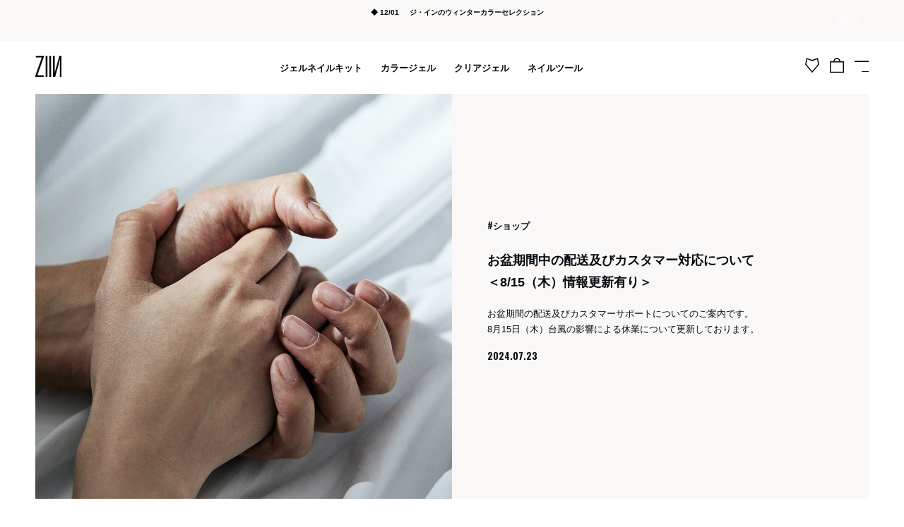

--- FILE ---
content_type: text/html; charset=UTF-8
request_url: https://ziin.jp/shop/1416/
body_size: 13167
content:

<!doctype html>
<!--[if lt IE 7 ]><html class="ie ie6 ie-lt10 ie-lt9 ie-lt8 ie-lt7" lang="ja"><![endif]-->
<!--[if IE 7 ]><html class="ie ie7 ie-lt10 ie-lt9 ie-lt8" lang="ja"><![endif]-->
<!--[if IE 8 ]><html class="ie ie8 ie-lt10 ie-lt9" lang="ja"><![endif]-->
<!--[if IE 9 ]><html class="ie ie9 ie-lt10" lang="ja"><![endif]-->
<!--[if gt IE 9]><!--><html lang="ja" xmlns:og="http://ogp.me/ns#" xmlns:fb="http://www.facebook.com/2008/fbml"><!--<![endif]-->
<html lang="ja">
<head>
<meta charset="utf-8">
<meta http-equiv="X-UA-Compatible" content="IE=edge">
<meta name="viewport" content="width=device-width,initial-scale=1.0,minimum-scale=1.0">
<script src="https://ajax.googleapis.com/ajax/libs/jquery/1.8.3/jquery.min.js"></script>
<script type="text/javascript" src="https://cdnjs.cloudflare.com/ajax/libs/jquery-easing/1.4.0/jquery.easing.min.js"></script>
<title>お盆期間中の配送及びカスタマー対応について＜8/15（木）情報更新有り＞ | ZIIN（ジ・イン）公式ZIIN（ジ・イン）公式</title>
<!--ogp-->
<meta property="fb:app_id" content="" />
<meta property="og:site_name" content="ZIIN（ジ・イン）公式 " />
<meta name="author" content="" />
<meta property="og:locale" content="ja_JP">
<!--tw card-->
<meta name="twitter:card" content="summary_large_image" />
<meta name="twitter:site" content="@i_m_l" />
<meta property="og:title" content="お盆期間中の配送及びカスタマー対応について<br>＜8/15（木）情報更新有り＞｜ZIIN（ジ・イン）公式" />
<meta property="og:type" content="article" />
<meta property="og:url" content="https://ziin.jp/shop/1416/" />
<meta property="og:image" content="https://ziin.jp/editor/wp-content/uploads/2022/01/cut27-731x1024.jpg" />
<meta name="twitter:image" content="https://ziin.jp/editor/wp-content/uploads/2022/01/cut27-731x1024.jpg" />
<meta name="description" content="シールのように簡単オフ、最もミニマルなジェルネイル">	
	
<meta name="facebook-domain-verification" content="1mi2p3mlt5t88m9frgqd1c8lhfukka" />	
<meta name="google-site-verification" content="etUxlSDS-SZ4wV2N7T97lK9tEUs9iRxYYNSv3QoqRTQ" />	
<!--end ogp-->
<link rel="stylesheet" href="https://ziin.jp/editor/wp-content/themes/ziin_wp_renew/style.css" type="text/css" />
<link rel="stylesheet" href="https://ziin.jp/editor/wp-content/themes/ziin_wp_renew/css/commons.css?2406130702">
<link rel="icon" href="https://ziin.jp/editor/wp-content/themes/ziin_wp_renew/favicon/favicon.ico">
<link rel="apple-touch-icon" sizes="144x144" href="https://ziin.jp/editor/wp-content/themes/ziin_wp_renew/favicon/apple-icon-144x144.png">
<meta name="msapplication-TileImage" content="https://ziin.jp/editor/wp-content/themes/ziin_wp_renew/favicon/ms-icon-144x144.png">
<link rel="icon" type="image/png" sizes="144x144"  href="https://ziin.jp/editor/wp-content/themes/ziin_wp_renew/favicon/android-icon-144x144.png">
<script src="https://ajax.googleapis.com/ajax/libs/jquery/1.11.3/jquery.min.js"></script>
	<!-- Google Tag Manager -->
<script>(function(w,d,s,l,i){w[l]=w[l]||[];w[l].push({'gtm.start':
new Date().getTime(),event:'gtm.js'});var f=d.getElementsByTagName(s)[0],
j=d.createElement(s),dl=l!='dataLayer'?'&l='+l:'';j.async=true;j.src=
'https://www.googletagmanager.com/gtm.js?id='+i+dl;f.parentNode.insertBefore(j,f);
})(window,document,'script','dataLayer','GTM-NN66878');</script>
<!-- End Google Tag Manager -->
<script>
$(document).ready( function(){
		//cookie
		if ($.cookie("info_cookie")) {
			$(".stickyarea").addClass("infoclose");
		}
});
</script>
	<!-- Google tag (gtag.js) -->
<script async src="https://www.googletagmanager.com/gtag/js?id=UA-1067333-27"></script>
<script>
  window.dataLayer = window.dataLayer || [];
  function gtag(){dataLayer.push(arguments);}
  gtag('js', new Date());

  gtag('config', 'UA-1067333-27');
</script>
<!-- Global site tag (gtag.js) - Google Analytics -->
<script src="https://www.googletagmanager.com/gtag/js?id=G-9E3R9FEFLF"></script>
<script>
  window.dataLayer = window.dataLayer || [];
  function gtag(){dataLayer.push(arguments);}
  gtag('js', new Date());

  gtag('config', 'G-9E3R9FEFLF');
</script>


		<!-- All in One SEO 4.9.3 - aioseo.com -->
	<meta name="description" content="お盆期間の配送及びカスタマーサポートについてのご案内です。 8月15日（木）台風の影響による休業について更新しております。" />
	<meta name="robots" content="max-image-preview:large" />
	<meta name="author" content="ziin"/>
	<link rel="canonical" href="https://ziin.jp/shop/1416/" />
	<meta name="generator" content="All in One SEO (AIOSEO) 4.9.3" />
		<meta property="og:locale" content="ja_JP" />
		<meta property="og:site_name" content="ZIIN（ジ・イン）公式 | シールのように簡単オフ、最もミニマルなジェルネイル" />
		<meta property="og:type" content="article" />
		<meta property="og:title" content="お盆期間中の配送及びカスタマー対応について＜8/15（木）情報更新有り＞ | ZIIN（ジ・イン）公式" />
		<meta property="og:description" content="お盆期間の配送及びカスタマーサポートについてのご案内です。 8月15日（木）台風の影響による休業について更新しております。" />
		<meta property="og:url" content="https://ziin.jp/shop/1416/" />
		<meta property="article:published_time" content="2024-07-23T01:29:05+00:00" />
		<meta property="article:modified_time" content="2024-08-15T06:04:55+00:00" />
		<meta name="twitter:card" content="summary" />
		<meta name="twitter:title" content="お盆期間中の配送及びカスタマー対応について＜8/15（木）情報更新有り＞ | ZIIN（ジ・イン）公式" />
		<meta name="twitter:description" content="お盆期間の配送及びカスタマーサポートについてのご案内です。 8月15日（木）台風の影響による休業について更新しております。" />
		<script type="application/ld+json" class="aioseo-schema">
			{"@context":"https:\/\/schema.org","@graph":[{"@type":"BlogPosting","@id":"https:\/\/ziin.jp\/shop\/1416\/#blogposting","name":"\u304a\u76c6\u671f\u9593\u4e2d\u306e\u914d\u9001\u53ca\u3073\u30ab\u30b9\u30bf\u30de\u30fc\u5bfe\u5fdc\u306b\u3064\u3044\u3066\uff1c8\/15\uff08\u6728\uff09\u60c5\u5831\u66f4\u65b0\u6709\u308a\uff1e | ZIIN\uff08\u30b8\u30fb\u30a4\u30f3\uff09\u516c\u5f0f","headline":"\u304a\u76c6\u671f\u9593\u4e2d\u306e\u914d\u9001\u53ca\u3073\u30ab\u30b9\u30bf\u30de\u30fc\u5bfe\u5fdc\u306b\u3064\u3044\u3066\uff1c8\/15\uff08\u6728\uff09\u60c5\u5831\u66f4\u65b0\u6709\u308a\uff1e","author":{"@id":"https:\/\/ziin.jp\/author\/ziin\/#author"},"publisher":{"@id":"https:\/\/ziin.jp\/#organization"},"image":{"@type":"ImageObject","url":"https:\/\/ziin.jp\/editor\/wp-content\/uploads\/2022\/01\/cut27.jpg","width":1080,"height":1512,"caption":"\u30b8\u30a7\u30f3\u30c0\u30ec\u30b9\u30b8\u30a7\u30eb\u30cd\u30a4\u30eb\uff5c\u30b8\u30fb\u30a4\u30f3\u516c\u5f0f"},"datePublished":"2024-07-23T10:29:05+09:00","dateModified":"2024-08-15T15:04:55+09:00","inLanguage":"ja","mainEntityOfPage":{"@id":"https:\/\/ziin.jp\/shop\/1416\/#webpage"},"isPartOf":{"@id":"https:\/\/ziin.jp\/shop\/1416\/#webpage"},"articleSection":"\u30b7\u30e7\u30c3\u30d7"},{"@type":"BreadcrumbList","@id":"https:\/\/ziin.jp\/shop\/1416\/#breadcrumblist","itemListElement":[{"@type":"ListItem","@id":"https:\/\/ziin.jp#listItem","position":1,"name":"\u30db\u30fc\u30e0","item":"https:\/\/ziin.jp","nextItem":{"@type":"ListItem","@id":"https:\/\/ziin.jp\/shop\/#listItem","name":"\u30b7\u30e7\u30c3\u30d7"}},{"@type":"ListItem","@id":"https:\/\/ziin.jp\/shop\/#listItem","position":2,"name":"\u30b7\u30e7\u30c3\u30d7","item":"https:\/\/ziin.jp\/shop\/","nextItem":{"@type":"ListItem","@id":"https:\/\/ziin.jp\/shop\/1416\/#listItem","name":"\u304a\u76c6\u671f\u9593\u4e2d\u306e\u914d\u9001\u53ca\u3073\u30ab\u30b9\u30bf\u30de\u30fc\u5bfe\u5fdc\u306b\u3064\u3044\u3066\uff1c8\/15\uff08\u6728\uff09\u60c5\u5831\u66f4\u65b0\u6709\u308a\uff1e"},"previousItem":{"@type":"ListItem","@id":"https:\/\/ziin.jp#listItem","name":"\u30db\u30fc\u30e0"}},{"@type":"ListItem","@id":"https:\/\/ziin.jp\/shop\/1416\/#listItem","position":3,"name":"\u304a\u76c6\u671f\u9593\u4e2d\u306e\u914d\u9001\u53ca\u3073\u30ab\u30b9\u30bf\u30de\u30fc\u5bfe\u5fdc\u306b\u3064\u3044\u3066\uff1c8\/15\uff08\u6728\uff09\u60c5\u5831\u66f4\u65b0\u6709\u308a\uff1e","previousItem":{"@type":"ListItem","@id":"https:\/\/ziin.jp\/shop\/#listItem","name":"\u30b7\u30e7\u30c3\u30d7"}}]},{"@type":"Organization","@id":"https:\/\/ziin.jp\/#organization","name":"ZIIN\uff08\u30b8\u30fb\u30a4\u30f3\uff09\u516c\u5f0f","description":"\u30b7\u30fc\u30eb\u306e\u3088\u3046\u306b\u7c21\u5358\u30aa\u30d5\u3001\u6700\u3082\u30df\u30cb\u30de\u30eb\u306a\u30b8\u30a7\u30eb\u30cd\u30a4\u30eb","url":"https:\/\/ziin.jp\/","telephone":"+81120800286"},{"@type":"Person","@id":"https:\/\/ziin.jp\/author\/ziin\/#author","url":"https:\/\/ziin.jp\/author\/ziin\/","name":"ziin","image":{"@type":"ImageObject","@id":"https:\/\/ziin.jp\/shop\/1416\/#authorImage","url":"https:\/\/secure.gravatar.com\/avatar\/a0f3e8c37e331487fd64a118e5a31714ae119c9ca052610c34402e637987f3b2?s=96&d=mm&r=g","width":96,"height":96,"caption":"ziin"}},{"@type":"WebPage","@id":"https:\/\/ziin.jp\/shop\/1416\/#webpage","url":"https:\/\/ziin.jp\/shop\/1416\/","name":"\u304a\u76c6\u671f\u9593\u4e2d\u306e\u914d\u9001\u53ca\u3073\u30ab\u30b9\u30bf\u30de\u30fc\u5bfe\u5fdc\u306b\u3064\u3044\u3066\uff1c8\/15\uff08\u6728\uff09\u60c5\u5831\u66f4\u65b0\u6709\u308a\uff1e | ZIIN\uff08\u30b8\u30fb\u30a4\u30f3\uff09\u516c\u5f0f","description":"\u304a\u76c6\u671f\u9593\u306e\u914d\u9001\u53ca\u3073\u30ab\u30b9\u30bf\u30de\u30fc\u30b5\u30dd\u30fc\u30c8\u306b\u3064\u3044\u3066\u306e\u3054\u6848\u5185\u3067\u3059\u3002 8\u670815\u65e5\uff08\u6728\uff09\u53f0\u98a8\u306e\u5f71\u97ff\u306b\u3088\u308b\u4f11\u696d\u306b\u3064\u3044\u3066\u66f4\u65b0\u3057\u3066\u304a\u308a\u307e\u3059\u3002","inLanguage":"ja","isPartOf":{"@id":"https:\/\/ziin.jp\/#website"},"breadcrumb":{"@id":"https:\/\/ziin.jp\/shop\/1416\/#breadcrumblist"},"author":{"@id":"https:\/\/ziin.jp\/author\/ziin\/#author"},"creator":{"@id":"https:\/\/ziin.jp\/author\/ziin\/#author"},"image":{"@type":"ImageObject","url":"https:\/\/ziin.jp\/editor\/wp-content\/uploads\/2022\/01\/cut27.jpg","@id":"https:\/\/ziin.jp\/shop\/1416\/#mainImage","width":1080,"height":1512,"caption":"\u30b8\u30a7\u30f3\u30c0\u30ec\u30b9\u30b8\u30a7\u30eb\u30cd\u30a4\u30eb\uff5c\u30b8\u30fb\u30a4\u30f3\u516c\u5f0f"},"primaryImageOfPage":{"@id":"https:\/\/ziin.jp\/shop\/1416\/#mainImage"},"datePublished":"2024-07-23T10:29:05+09:00","dateModified":"2024-08-15T15:04:55+09:00"},{"@type":"WebSite","@id":"https:\/\/ziin.jp\/#website","url":"https:\/\/ziin.jp\/","name":"ZIIN\uff08\u30b8\u30fb\u30a4\u30f3\uff09\u516c\u5f0f","description":"\u30b7\u30fc\u30eb\u306e\u3088\u3046\u306b\u7c21\u5358\u30aa\u30d5\u3001\u6700\u3082\u30df\u30cb\u30de\u30eb\u306a\u30b8\u30a7\u30eb\u30cd\u30a4\u30eb","inLanguage":"ja","publisher":{"@id":"https:\/\/ziin.jp\/#organization"}}]}
		</script>
		<!-- All in One SEO -->

<link rel="alternate" type="application/rss+xml" title="ZIIN（ジ・イン）公式 &raquo; フィード" href="https://ziin.jp/feed/" />
<link rel="alternate" type="application/rss+xml" title="ZIIN（ジ・イン）公式 &raquo; コメントフィード" href="https://ziin.jp/comments/feed/" />
<link rel="alternate" type="application/rss+xml" title="ZIIN（ジ・イン）公式 &raquo; お盆期間中の配送及びカスタマー対応について＜8/15（木）情報更新有り＞ のコメントのフィード" href="https://ziin.jp/shop/1416/feed/" />
<link rel="alternate" title="oEmbed (JSON)" type="application/json+oembed" href="https://ziin.jp/wp-json/oembed/1.0/embed?url=https%3A%2F%2Fziin.jp%2Fshop%2F1416%2F" />
<link rel="alternate" title="oEmbed (XML)" type="text/xml+oembed" href="https://ziin.jp/wp-json/oembed/1.0/embed?url=https%3A%2F%2Fziin.jp%2Fshop%2F1416%2F&#038;format=xml" />
<style id='wp-img-auto-sizes-contain-inline-css' type='text/css'>
img:is([sizes=auto i],[sizes^="auto," i]){contain-intrinsic-size:3000px 1500px}
/*# sourceURL=wp-img-auto-sizes-contain-inline-css */
</style>
<style id='wp-emoji-styles-inline-css' type='text/css'>

	img.wp-smiley, img.emoji {
		display: inline !important;
		border: none !important;
		box-shadow: none !important;
		height: 1em !important;
		width: 1em !important;
		margin: 0 0.07em !important;
		vertical-align: -0.1em !important;
		background: none !important;
		padding: 0 !important;
	}
/*# sourceURL=wp-emoji-styles-inline-css */
</style>
<style id='wp-block-library-inline-css' type='text/css'>
:root{--wp-block-synced-color:#7a00df;--wp-block-synced-color--rgb:122,0,223;--wp-bound-block-color:var(--wp-block-synced-color);--wp-editor-canvas-background:#ddd;--wp-admin-theme-color:#007cba;--wp-admin-theme-color--rgb:0,124,186;--wp-admin-theme-color-darker-10:#006ba1;--wp-admin-theme-color-darker-10--rgb:0,107,160.5;--wp-admin-theme-color-darker-20:#005a87;--wp-admin-theme-color-darker-20--rgb:0,90,135;--wp-admin-border-width-focus:2px}@media (min-resolution:192dpi){:root{--wp-admin-border-width-focus:1.5px}}.wp-element-button{cursor:pointer}:root .has-very-light-gray-background-color{background-color:#eee}:root .has-very-dark-gray-background-color{background-color:#313131}:root .has-very-light-gray-color{color:#eee}:root .has-very-dark-gray-color{color:#313131}:root .has-vivid-green-cyan-to-vivid-cyan-blue-gradient-background{background:linear-gradient(135deg,#00d084,#0693e3)}:root .has-purple-crush-gradient-background{background:linear-gradient(135deg,#34e2e4,#4721fb 50%,#ab1dfe)}:root .has-hazy-dawn-gradient-background{background:linear-gradient(135deg,#faaca8,#dad0ec)}:root .has-subdued-olive-gradient-background{background:linear-gradient(135deg,#fafae1,#67a671)}:root .has-atomic-cream-gradient-background{background:linear-gradient(135deg,#fdd79a,#004a59)}:root .has-nightshade-gradient-background{background:linear-gradient(135deg,#330968,#31cdcf)}:root .has-midnight-gradient-background{background:linear-gradient(135deg,#020381,#2874fc)}:root{--wp--preset--font-size--normal:16px;--wp--preset--font-size--huge:42px}.has-regular-font-size{font-size:1em}.has-larger-font-size{font-size:2.625em}.has-normal-font-size{font-size:var(--wp--preset--font-size--normal)}.has-huge-font-size{font-size:var(--wp--preset--font-size--huge)}.has-text-align-center{text-align:center}.has-text-align-left{text-align:left}.has-text-align-right{text-align:right}.has-fit-text{white-space:nowrap!important}#end-resizable-editor-section{display:none}.aligncenter{clear:both}.items-justified-left{justify-content:flex-start}.items-justified-center{justify-content:center}.items-justified-right{justify-content:flex-end}.items-justified-space-between{justify-content:space-between}.screen-reader-text{border:0;clip-path:inset(50%);height:1px;margin:-1px;overflow:hidden;padding:0;position:absolute;width:1px;word-wrap:normal!important}.screen-reader-text:focus{background-color:#ddd;clip-path:none;color:#444;display:block;font-size:1em;height:auto;left:5px;line-height:normal;padding:15px 23px 14px;text-decoration:none;top:5px;width:auto;z-index:100000}html :where(.has-border-color){border-style:solid}html :where([style*=border-top-color]){border-top-style:solid}html :where([style*=border-right-color]){border-right-style:solid}html :where([style*=border-bottom-color]){border-bottom-style:solid}html :where([style*=border-left-color]){border-left-style:solid}html :where([style*=border-width]){border-style:solid}html :where([style*=border-top-width]){border-top-style:solid}html :where([style*=border-right-width]){border-right-style:solid}html :where([style*=border-bottom-width]){border-bottom-style:solid}html :where([style*=border-left-width]){border-left-style:solid}html :where(img[class*=wp-image-]){height:auto;max-width:100%}:where(figure){margin:0 0 1em}html :where(.is-position-sticky){--wp-admin--admin-bar--position-offset:var(--wp-admin--admin-bar--height,0px)}@media screen and (max-width:600px){html :where(.is-position-sticky){--wp-admin--admin-bar--position-offset:0px}}

/*# sourceURL=wp-block-library-inline-css */
</style><style id='global-styles-inline-css' type='text/css'>
:root{--wp--preset--aspect-ratio--square: 1;--wp--preset--aspect-ratio--4-3: 4/3;--wp--preset--aspect-ratio--3-4: 3/4;--wp--preset--aspect-ratio--3-2: 3/2;--wp--preset--aspect-ratio--2-3: 2/3;--wp--preset--aspect-ratio--16-9: 16/9;--wp--preset--aspect-ratio--9-16: 9/16;--wp--preset--color--black: #000000;--wp--preset--color--cyan-bluish-gray: #abb8c3;--wp--preset--color--white: #ffffff;--wp--preset--color--pale-pink: #f78da7;--wp--preset--color--vivid-red: #cf2e2e;--wp--preset--color--luminous-vivid-orange: #ff6900;--wp--preset--color--luminous-vivid-amber: #fcb900;--wp--preset--color--light-green-cyan: #7bdcb5;--wp--preset--color--vivid-green-cyan: #00d084;--wp--preset--color--pale-cyan-blue: #8ed1fc;--wp--preset--color--vivid-cyan-blue: #0693e3;--wp--preset--color--vivid-purple: #9b51e0;--wp--preset--gradient--vivid-cyan-blue-to-vivid-purple: linear-gradient(135deg,rgb(6,147,227) 0%,rgb(155,81,224) 100%);--wp--preset--gradient--light-green-cyan-to-vivid-green-cyan: linear-gradient(135deg,rgb(122,220,180) 0%,rgb(0,208,130) 100%);--wp--preset--gradient--luminous-vivid-amber-to-luminous-vivid-orange: linear-gradient(135deg,rgb(252,185,0) 0%,rgb(255,105,0) 100%);--wp--preset--gradient--luminous-vivid-orange-to-vivid-red: linear-gradient(135deg,rgb(255,105,0) 0%,rgb(207,46,46) 100%);--wp--preset--gradient--very-light-gray-to-cyan-bluish-gray: linear-gradient(135deg,rgb(238,238,238) 0%,rgb(169,184,195) 100%);--wp--preset--gradient--cool-to-warm-spectrum: linear-gradient(135deg,rgb(74,234,220) 0%,rgb(151,120,209) 20%,rgb(207,42,186) 40%,rgb(238,44,130) 60%,rgb(251,105,98) 80%,rgb(254,248,76) 100%);--wp--preset--gradient--blush-light-purple: linear-gradient(135deg,rgb(255,206,236) 0%,rgb(152,150,240) 100%);--wp--preset--gradient--blush-bordeaux: linear-gradient(135deg,rgb(254,205,165) 0%,rgb(254,45,45) 50%,rgb(107,0,62) 100%);--wp--preset--gradient--luminous-dusk: linear-gradient(135deg,rgb(255,203,112) 0%,rgb(199,81,192) 50%,rgb(65,88,208) 100%);--wp--preset--gradient--pale-ocean: linear-gradient(135deg,rgb(255,245,203) 0%,rgb(182,227,212) 50%,rgb(51,167,181) 100%);--wp--preset--gradient--electric-grass: linear-gradient(135deg,rgb(202,248,128) 0%,rgb(113,206,126) 100%);--wp--preset--gradient--midnight: linear-gradient(135deg,rgb(2,3,129) 0%,rgb(40,116,252) 100%);--wp--preset--font-size--small: 13px;--wp--preset--font-size--medium: 20px;--wp--preset--font-size--large: 36px;--wp--preset--font-size--x-large: 42px;--wp--preset--spacing--20: 0.44rem;--wp--preset--spacing--30: 0.67rem;--wp--preset--spacing--40: 1rem;--wp--preset--spacing--50: 1.5rem;--wp--preset--spacing--60: 2.25rem;--wp--preset--spacing--70: 3.38rem;--wp--preset--spacing--80: 5.06rem;--wp--preset--shadow--natural: 6px 6px 9px rgba(0, 0, 0, 0.2);--wp--preset--shadow--deep: 12px 12px 50px rgba(0, 0, 0, 0.4);--wp--preset--shadow--sharp: 6px 6px 0px rgba(0, 0, 0, 0.2);--wp--preset--shadow--outlined: 6px 6px 0px -3px rgb(255, 255, 255), 6px 6px rgb(0, 0, 0);--wp--preset--shadow--crisp: 6px 6px 0px rgb(0, 0, 0);}:where(.is-layout-flex){gap: 0.5em;}:where(.is-layout-grid){gap: 0.5em;}body .is-layout-flex{display: flex;}.is-layout-flex{flex-wrap: wrap;align-items: center;}.is-layout-flex > :is(*, div){margin: 0;}body .is-layout-grid{display: grid;}.is-layout-grid > :is(*, div){margin: 0;}:where(.wp-block-columns.is-layout-flex){gap: 2em;}:where(.wp-block-columns.is-layout-grid){gap: 2em;}:where(.wp-block-post-template.is-layout-flex){gap: 1.25em;}:where(.wp-block-post-template.is-layout-grid){gap: 1.25em;}.has-black-color{color: var(--wp--preset--color--black) !important;}.has-cyan-bluish-gray-color{color: var(--wp--preset--color--cyan-bluish-gray) !important;}.has-white-color{color: var(--wp--preset--color--white) !important;}.has-pale-pink-color{color: var(--wp--preset--color--pale-pink) !important;}.has-vivid-red-color{color: var(--wp--preset--color--vivid-red) !important;}.has-luminous-vivid-orange-color{color: var(--wp--preset--color--luminous-vivid-orange) !important;}.has-luminous-vivid-amber-color{color: var(--wp--preset--color--luminous-vivid-amber) !important;}.has-light-green-cyan-color{color: var(--wp--preset--color--light-green-cyan) !important;}.has-vivid-green-cyan-color{color: var(--wp--preset--color--vivid-green-cyan) !important;}.has-pale-cyan-blue-color{color: var(--wp--preset--color--pale-cyan-blue) !important;}.has-vivid-cyan-blue-color{color: var(--wp--preset--color--vivid-cyan-blue) !important;}.has-vivid-purple-color{color: var(--wp--preset--color--vivid-purple) !important;}.has-black-background-color{background-color: var(--wp--preset--color--black) !important;}.has-cyan-bluish-gray-background-color{background-color: var(--wp--preset--color--cyan-bluish-gray) !important;}.has-white-background-color{background-color: var(--wp--preset--color--white) !important;}.has-pale-pink-background-color{background-color: var(--wp--preset--color--pale-pink) !important;}.has-vivid-red-background-color{background-color: var(--wp--preset--color--vivid-red) !important;}.has-luminous-vivid-orange-background-color{background-color: var(--wp--preset--color--luminous-vivid-orange) !important;}.has-luminous-vivid-amber-background-color{background-color: var(--wp--preset--color--luminous-vivid-amber) !important;}.has-light-green-cyan-background-color{background-color: var(--wp--preset--color--light-green-cyan) !important;}.has-vivid-green-cyan-background-color{background-color: var(--wp--preset--color--vivid-green-cyan) !important;}.has-pale-cyan-blue-background-color{background-color: var(--wp--preset--color--pale-cyan-blue) !important;}.has-vivid-cyan-blue-background-color{background-color: var(--wp--preset--color--vivid-cyan-blue) !important;}.has-vivid-purple-background-color{background-color: var(--wp--preset--color--vivid-purple) !important;}.has-black-border-color{border-color: var(--wp--preset--color--black) !important;}.has-cyan-bluish-gray-border-color{border-color: var(--wp--preset--color--cyan-bluish-gray) !important;}.has-white-border-color{border-color: var(--wp--preset--color--white) !important;}.has-pale-pink-border-color{border-color: var(--wp--preset--color--pale-pink) !important;}.has-vivid-red-border-color{border-color: var(--wp--preset--color--vivid-red) !important;}.has-luminous-vivid-orange-border-color{border-color: var(--wp--preset--color--luminous-vivid-orange) !important;}.has-luminous-vivid-amber-border-color{border-color: var(--wp--preset--color--luminous-vivid-amber) !important;}.has-light-green-cyan-border-color{border-color: var(--wp--preset--color--light-green-cyan) !important;}.has-vivid-green-cyan-border-color{border-color: var(--wp--preset--color--vivid-green-cyan) !important;}.has-pale-cyan-blue-border-color{border-color: var(--wp--preset--color--pale-cyan-blue) !important;}.has-vivid-cyan-blue-border-color{border-color: var(--wp--preset--color--vivid-cyan-blue) !important;}.has-vivid-purple-border-color{border-color: var(--wp--preset--color--vivid-purple) !important;}.has-vivid-cyan-blue-to-vivid-purple-gradient-background{background: var(--wp--preset--gradient--vivid-cyan-blue-to-vivid-purple) !important;}.has-light-green-cyan-to-vivid-green-cyan-gradient-background{background: var(--wp--preset--gradient--light-green-cyan-to-vivid-green-cyan) !important;}.has-luminous-vivid-amber-to-luminous-vivid-orange-gradient-background{background: var(--wp--preset--gradient--luminous-vivid-amber-to-luminous-vivid-orange) !important;}.has-luminous-vivid-orange-to-vivid-red-gradient-background{background: var(--wp--preset--gradient--luminous-vivid-orange-to-vivid-red) !important;}.has-very-light-gray-to-cyan-bluish-gray-gradient-background{background: var(--wp--preset--gradient--very-light-gray-to-cyan-bluish-gray) !important;}.has-cool-to-warm-spectrum-gradient-background{background: var(--wp--preset--gradient--cool-to-warm-spectrum) !important;}.has-blush-light-purple-gradient-background{background: var(--wp--preset--gradient--blush-light-purple) !important;}.has-blush-bordeaux-gradient-background{background: var(--wp--preset--gradient--blush-bordeaux) !important;}.has-luminous-dusk-gradient-background{background: var(--wp--preset--gradient--luminous-dusk) !important;}.has-pale-ocean-gradient-background{background: var(--wp--preset--gradient--pale-ocean) !important;}.has-electric-grass-gradient-background{background: var(--wp--preset--gradient--electric-grass) !important;}.has-midnight-gradient-background{background: var(--wp--preset--gradient--midnight) !important;}.has-small-font-size{font-size: var(--wp--preset--font-size--small) !important;}.has-medium-font-size{font-size: var(--wp--preset--font-size--medium) !important;}.has-large-font-size{font-size: var(--wp--preset--font-size--large) !important;}.has-x-large-font-size{font-size: var(--wp--preset--font-size--x-large) !important;}
/*# sourceURL=global-styles-inline-css */
</style>

<style id='classic-theme-styles-inline-css' type='text/css'>
/*! This file is auto-generated */
.wp-block-button__link{color:#fff;background-color:#32373c;border-radius:9999px;box-shadow:none;text-decoration:none;padding:calc(.667em + 2px) calc(1.333em + 2px);font-size:1.125em}.wp-block-file__button{background:#32373c;color:#fff;text-decoration:none}
/*# sourceURL=/wp-includes/css/classic-themes.min.css */
</style>
<link rel="https://api.w.org/" href="https://ziin.jp/wp-json/" /><link rel="alternate" title="JSON" type="application/json" href="https://ziin.jp/wp-json/wp/v2/posts/1416" /><link rel='shortlink' href='https://ziin.jp/?p=1416' />
	<meta name="google-site-verification" content="vOOFbEhzsEy-huOqdDx4uO9wT2-74jom6KyhWw0kaOw" />
</head>
<body id="top">
<!-- Google Tag Manager (noscript) -->
<noscript><iframe src="https://www.googletagmanager.com/ns.html?id=GTM-NN66878"
height="0" width="0" style="display:none;visibility:hidden"></iframe></noscript>
<!-- End Google Tag Manager (noscript) -->
<div class="stickyarea">
<div id="maininfo" class=" ">
<div class="wrap">
<div style="text-align:center;">

  <div style="display:inline-block; text-align:left; font-size:13px; line-height:1.5; color:#000;">

    <!-- ▼ 既存ニュース（ジ・イン） -->
    <p style="margin:0 0 4px 0; color:#000; display:flex; align-items:flex-start;">
      <span style="width:70px; display:inline-block;">◆ 12/01</span>
      <a href="https://ziin.jp/onlineshop/products/list?category_id=27" style="color:#000; text-decoration:none;">
        ジ・インのウィンターカラーセレクション
      </a>
    </p>
	  
　　<!-- ▲ 既存ニュースここまで -->
	  
     <!--<p style="margin:0; color:#000; display:flex; align-items:flex-start;">
		<span style="width:70px; display:inline-block;">◆ 12/17</span>
      <a href="https://ziin.jp/shop/1557/" style="color:#000; text-decoration:none;">
		  年末年始の配送・営業スケジュールについて
      </a>
    </p>-->
    


    <!-- ★★★ 新規ニュースを追加する場合は、この形をコピーして使ってください ★★★

    ▼ 1件ぶんのテンプレート ▼

    <p style="margin:0 0 4px 0; color:#000; display:flex; align-items:flex-start;">
      <span style="width:70px; display:inline-block;">◆ MM/DD</span>
      <a href="【リンクURL】" style="color:#000; text-decoration:none;">
        【ニュースタイトルをここに入力】
      </a>
    </p>

    ▲ この1ブロックをコピーし、日付・URL・タイトルを書き換えれば追加完了 ▲

    -->

  </div>

</div>



<div class="clbtn">閉じる ×</div>
</div>
</div>
<header id="header" class="">
<div class="wrap">
<div class="logoarea logoareatop">
<h1 id="toplogo" class="logo"><a href="https://ziin.jp/"><img src="https://ziin.jp/editor/wp-content/themes/ziin_wp_renew/img/logo.svg"   alt="お盆期間中の配送及びカスタマー対応について<br>＜8/15（木）情報更新有り＞｜ZIIN（ジ・イン）公式"></a></h1>
</div>

<div class="category">
<ul>
<li><a href="https://ziin.jp/onlineshop/products/list?category_id=1">ジェルネイルキット</a></li>
<li><a href="https://ziin.jp/onlineshop/products/list?category_id=2">カラージェル</a></li>
<li><a href="https://ziin.jp/onlineshop/products/list?category_id=5">クリアジェル</a></li>
<li><a href="https://ziin.jp/onlineshop/products/list?category_id=7">ネイルツール</a></li>
</ul>
</div>
<div id="myBtn"><a href="https://ziin.jp/onlineshop/mypage/login"><img src="https://ziin.jp/editor/wp-content/themes/ziin_wp_renew/img/mypage.svg" width="20"></a></div><div id="cartBtn"></div>
<div id="navBtn" class="open"><i></i><i></i></div>
</div>
</header>
</div>
<div class="wrapper"><main id="main" role="main">
<div id="blog" class="">

<section id="mainvisual" class="mvtop" >
<div class="wrapall">
<div class="swipeparent">
<div class="wrap blc">
<div class="picture">
<img width="1080" height="1512" src="https://ziin.jp/editor/wp-content/uploads/2022/01/cut27.jpg" class="attachment-full size-full wp-post-image" alt="ジェンダレスジェルネイル｜ジ・イン公式" decoding="async" fetchpriority="high" srcset="https://ziin.jp/editor/wp-content/uploads/2022/01/cut27.jpg 1080w, https://ziin.jp/editor/wp-content/uploads/2022/01/cut27-500x700.jpg 500w, https://ziin.jp/editor/wp-content/uploads/2022/01/cut27-731x1024.jpg 731w, https://ziin.jp/editor/wp-content/uploads/2022/01/cut27-768x1075.jpg 768w" sizes="(max-width: 1080px) 100vw, 1080px" /></div>
<div class="desc">
<div  class="descwrap">
<aside><span>#ショップ</span></aside>
<h1>お盆期間中の配送及びカスタマー対応について<br>＜8/15（木）情報更新有り＞</h1>
<p class="expect">お盆期間の配送及びカスタマーサポートについてのご案内です。<br>
8月15日（木）台風の影響による休業について更新しております。</p>
<aside class="date">2024.07.23</aside>
</div>
</div>
</div>
</div>
</div>
</section>

<article id="" class="cont">
<div class=" wrap ">
<h3>お盆期間中の配送について</h3>
<br>
<p>誠に勝手ながら、下記期間中の発送業務を停止とさせていただきます。 <br>
発送業務は停止となりますが、ご注文受付、お問い合わせ返信などカスタマーサポートは通常通り対応させていただきます。</p><br>
<br>
<h4>＜発送休業日＞8月12日(月)～<s>8月15日(木)</s> 8月16日(金)</h4>
<p>8月15日更新 ： 台風7号接近の影響に伴い16日(金)は終日休業とさせていただきます。<br>
そのためカスタマーサポートも休業となります。</p>




<br>
<br>
<h3>お盆期間前後の発送スケジュールについて</h3>
<ul>
<li>8月9日(金)11:59までにいただいたご注文は当日内の発送を予定しております。</li>
	<li>8月9日(金)12：00以降にいただいたご注文は<s>8月16日(金)</s> 8月19日(月)以降に順次発送手配とさせていただきます。</li>

	<li>8月10日(土)、11日（日）、8月17日(土)、18日（日）は通常通り休業となります。</li>

	<li>休業期間中はご注文状況により、通常の発送より2～3営業日程発送手配にお日にちを要する場合がございますので予めご了承くださいませ。</li>

	<li>恐れ入りますが指定日はご利用いただけません。</li>

	<li>追加料金にて割り込み発送を行う、等の手配は行っておりません。</li>

</ul>

<br>

<p>当ストアをご利用のお客様には、ご迷惑をお掛けし申し訳ございませんが、何卒ご理解賜りますよう宜しくお願い申し上げます。
</p>
</div>
</article>


  </div>
</main>
<section class=" breadcrumbs">
<div class=" wrap">
<ul><li><a href="https://ziin.jp" ><img src="https://ziin.jp/editor/wp-content/themes/ziin_wp_renew/img/logo_c.svg"></a></li><li><a href="https://ziin.jp/shop/">ショップ</a></li><li>お盆期間中の配送及びカスタマー対応について<br>＜8/15（木）情報更新有り＞</li></ul></div>
</section>
<section class=" noticearea">
<div class=" wrap">
<h2>NOTICE</h2>
<dl>
<dt>コピー品やユーズド品にご注意ください。<br>正規販売店以外からのご購入はお控えください。</dt>
<dd>正規販売以外の製品の品質、使用上のトラブルなどは<br>保証の対象外となります。</dd>
</dl>
</div>
</section>
<footer id="footer" class="">
<div class="wrap fnav">
<dl>
<dt>ラインナップ</dt>
<dd>
<ul class="navilist">
<li><a href="https://ziin.jp/onlineshop/products/list?category_id=1">ジェルネイルキット</a></li>
<li><a href="https://ziin.jp/onlineshop/products/list?category_id=2">カラージェル</a></li>
<li><a href="https://ziin.jp/onlineshop/products/list?category_id=5">クリアジェル</a></li>
<li><a href="https://ziin.jp/onlineshop/products/list?category_id=7">ネイルツール</a></li>

</ul>
</dd>
</dl>
<dl>
<dt>使い方</dt>
<dd>
<ul class="navilist">
<li><a href="https://ziin.jp/howto/">製品の使い方</a></li>
<li><a href="https://ziin.jp/howto/preparation/">プレパレーション</a></li>
<li><a href="https://ziin.jp/howto/selfgelnail/">ジェルネイルの塗り方</a></li>
<li><a href="https://ziin.jp/howto/peeloff/">ベースジェル ピールオフを使ったオフ</a></li>
<li><a href="https://ziin.jp/howto/gelnailoff/">ベースジェルを使ったオフ</a></li>
<li><a href="https://ziin.jp/howto/topgel/">トップジェルの使い方</a></li>
</ul>
</dd>
</dl>
<dl>
<dt>コンテンツ</dt>
<dd>
<ul class="navilist">
<li><a href="https://ziin.jp/gelnailkit/">最もミニマルなジェルネイルキット</a></li>
<li><a href="https://ziin.jp/development/">ZIIN（ジ・イン）の哲学</a></li>
</ul>
</dd>
</dl>
<dl>
<dt>リーガル &amp; サポート</dt>
<dd>
<ul class="navilist">
<li><a href="https://ziin.jp/customersupport/">カスタマーサポート</a></li>
<li><a href="https://ziin.jp/onlineshop/mypage/">マイページ</a></li>
<li><a href="https://ziin.jp/shop/156/">取扱い店舗</a></li>
<li><a href="https://unknownbeautyplace.com/lesson/" target="_blank">無料レッスン</a></li>
<li><a href="https://ziin.jp/all/">お知らせ</a></li>	
<li><a href="https://ziin.jp/onlineshop/help/privacy">サイトポリシー</a></li>
<li><a href="https://ziin.jp/onlineshop/help/tradelaw">特定商取引法に基づく表記</a></li>
<li><a href="https://ziin.jp/onlineshop/help/agreement">利用規約</a></li>
<li><a href="https://ziin.jp/onlineshop/contact">お問い合わせ</a></li>
</ul>
</dd>
</dl>
</div>

<div class="wrap logoarea">
<ul class="navilist2">
<li><a href="https://www.instagram.com/ziin_jp/"><i><img src="https://ziin.jp/editor/wp-content/themes/ziin_wp_renew/img/in.svg" width="16"></i></a></li>
<li><a href="https://twitter.com/ZIIN_official"><i><img src="https://ziin.jp/editor/wp-content/themes/ziin_wp_renew/img/tw.svg" width="16"></i></a></li>
<li><a href="https://www.facebook.com/ziin.jp/"><i><img src="https://ziin.jp/editor/wp-content/themes/ziin_wp_renew/img/fb.svg" width="16"></i></a></li>
<li><a href="https://www.youtube.com/channel/UCMnsZYY5z6_5wBupmdqEUag/featured"><i><img src="https://ziin.jp/editor/wp-content/themes/ziin_wp_renew/img/yt.svg" width="20"></i></a></li>
</ul>
<p class="copy">© ZIIN 2022 ALL Rights Reserved.</p>
</div>
</footer>

<nav id="spnav">
<div id="navBtn" class="closeBtn"><i></i><i></i></div>
<div id=""class="navwraps">
<div class="search">

<form method="get" action="https://ziin.jp/onlineshop/products/list">
<input type="submit" value="" class="submit">
<input type="text" name="name" class="keywords" placeholder="製品を検索...">
</form>
</div>

<div class="prev"><a href="https://ziin.jp/onlineshop/mypage/" id="">ログイン・マイページ</a></div>
<ul class="navilist">
<li><a href="https://ziin.jp/gelnailkit/">ジェルネイルキット</a></li>
<li><a href="https://ziin.jp/onlineshop/products/list?category_id=23">新発売 - NEW</a></li>
	<li><a href="https://ziin.jp/onlineshop/products/list?category_id=27">冬カラー - PICK</a></li>
</ul>
<ul class="navilist">
<li><a href="javascript:void(0);" class="Sbtn" id="nav-child1">カラージェル</a></li>
<li><a href="https://ziin.jp/onlineshop/products/list?category_id=5">クリアジェル</a></li>
<li><a href="https://ziin.jp/onlineshop/products/list?category_id=7">ネイルツール</a></li>
<li><a href="https://ziin.jp/onlineshop/products/list?category_id=1">ジェルネイルキット</a></li>
</ul>
<ul class="navilist sub">
<li><a href="https://ziin.jp/gelnailkit/">ミニマルなジェルネイルキット</a></li>
<li><a href="https://ziin.jp/development/">ジ・インの哲学</a></li>
<li><a href="https://ziin.jp/howto/">製品の使い方</a></li>
</ul>
<ul class="navilist sub">
<!-- <li><a href="https://ziin.jp/shop/156/">取扱い店舗</a></li> -->
<li><a href="https://ziin.jp/all/">お知らせ</a></li>	
<li><a href="https://ziin.jp/customersupport/">カスタマーサポート</a></li>
</ul>
<ul class="navilist sub">
<li><a href="https://www.instagram.com/ziin_jp/"><i><img src="https://ziin.jp/editor/wp-content/themes/ziin_wp_renew/img/in.svg" width="16"></i>@ziin_jp</a></li>
<li><a href="https://twitter.com/ZIIN_official"><i><img src="https://ziin.jp/editor/wp-content/themes/ziin_wp_renew/img/tw.svg" width="16"></i>@ziin_official</a></li>
<li><a href="https://www.facebook.com/ziin.jp/"><i><img src="https://ziin.jp/editor/wp-content/themes/ziin_wp_renew/img/fb.svg" width="16"></i>@ziin_jp</a></li>
<li><a href="https://www.youtube.com/channel/UCMnsZYY5z6_5wBupmdqEUag/featured"><i><img src="https://ziin.jp/editor/wp-content/themes/ziin_wp_renew/img/yt.svg" width="20"></i>@ziin_official</a></li>
</ul>
</div>

<div id="" class="navwraps subnav nav-child1">
<div class="search">
<form method="get" action="https://ziin.jp/onlineshop/products/list">
<input type="submit" value="" class="submit">
<input type="text" name="name" class="keywords" placeholder="製品を検索...">
</form>
</div>
<div class="prev"><span id="prevBtn">‹　戻る</span></div>
<ul class="navilist">
<li><a href="https://ziin.jp/onlineshop/products/list?category_id=2">すべてのカラー</a></li>
<!-- <li><a href="#">コレクション</a></li>
<li><a href="#">新作</a></li> -->
<li><a href="https://ziin.jp/onlineshop/products/list?category_id=10">モノクロ</a></li>
<li><a href="https://ziin.jp/onlineshop/products/list?category_id=11">ベージュ</a></li>
<li><a href="https://ziin.jp/onlineshop/products/list?category_id=12">ブラウン</a></li>
<li><a href="https://ziin.jp/onlineshop/products/list?category_id=13">ブルー</a></li>
<li><a href="https://ziin.jp/onlineshop/products/list?category_id=14">グリーン</a></li>
<li><a href="https://ziin.jp/onlineshop/products/list?category_id=15">レッド</a></li>
<li><a href="https://ziin.jp/onlineshop/products/list?category_id=16">ピンク</a></li>
<li><a href="https://ziin.jp/onlineshop/products/list?category_id=17">パープル</a></li>
<li><a href="https://ziin.jp/onlineshop/products/list?category_id=18">オレンジ</a></li>
<li><a href="https://ziin.jp/onlineshop/products/list?category_id=19">グリッター</a></li>
<li><a href="https://ziin.jp/onlineshop/products/list?category_id=9">オム</a></li>
</ul>
</div>

</nav>
</div>
<script src="https://cdnjs.cloudflare.com/ajax/libs/jquery-cookie/1.4.1/jquery.cookie.min.js" integrity="sha512-3j3VU6WC5rPQB4Ld1jnLV7Kd5xr+cq9avvhwqzbH/taCRNURoeEpoPBK9pDyeukwSxwRPJ8fDgvYXd6SkaZ2TA==" crossorigin="anonymous" referrerpolicy="no-referrer"></script>
<script type="text/javascript" src="https://ziin.jp/editor/wp-content/themes/ziin_wp_renew/js/site.js?v=0.06.12"></script>
<script type="text/javascript" src="https://ziin.jp/editor/wp-content/themes/ziin_wp_renew/js/spnavtop.js?v=0.06.12"></script>
<!--<link rel="stylesheet" href="https://cdnjs.cloudflare.com/ajax/libs/Swiper/4.5.1/css/swiper.min.css">
<script src="https://cdnjs.cloudflare.com/ajax/libs/Swiper/4.5.1/js/swiper.min.js"></script>-->

<link rel="stylesheet" href="https://cdn.jsdelivr.net/npm/swiper@11/swiper-bundle.min.css"/>
<script src="https://cdn.jsdelivr.net/npm/swiper@11/swiper-bundle.min.js"></script>

<script>
(function($, window, document, undefined){
	var swiper; 
	function swipers() {
                $('.swipearea > div').addClass('swiper-slide');

                const swiper = new Swiper('.swipewrap', {
                	preloadImages: false,
                	slidesPerView : 1, 
                	slidesPerGroup: 1,
                	allowTouchMove: true,
                	spaceBetween : 0, 
                 	threshold:10,
                	effect: 'fade', 
                	freeModeSticky: true,
                	loop : true, 
                	slidesPerView: 'auto',
                	autoplay : {    delay : 5000,   disableOnInteraction : false,},
                  	pagination: {
                  		clickable: true,
                		el: ".swiper-pagination"
                  	},
//                	breakpoints: {
//                		1020: {
//                		},
//                	},
                	on: {
                	    afterInit: function (swiper) {
                	        swiper.autoplay.stop();
                	        setTimeout(function () {
                	            swiper.autoplay.start();
                	        }, 1000);
                	    }
                	}
                });
	}
//	window.addEventListener('resize', function() {
//	    swipers();
//	});
	
	window.addEventListener('load', (event) => {
	    swipers();
	    setTimeout(function(){
	        $('.swipeparent').addClass("initialized");
	    },1000);
	    
	    var $content = $('#cartBtn');
	    getPage("https://ziin.jp/onlineshop/user_data/wp_cart");
	    var lastpage = "https://ziin.jp/onlineshop/user_data/wp_cart";
	    function getPage(elm){
            $.ajax({
                type: 'GET',
                url: elm,
                dataType: 'html',
                success: function(data){
                    $content.html(data).fadeIn(500);
                },
                error:function() {}
            });
	    }
    
	});

})(jQuery, window, document);
</script>

<div class="shade" style="display:none;"></div>

<script async src="https://s.yimg.jp/images/listing/tool/cv/ytag.js"></script>
<script>
window.yjDataLayer = window.yjDataLayer || [];
function ytag() { yjDataLayer.push(arguments); }
ytag({
  "type":"yjad_retargeting",
  "config":{
    "yahoo_retargeting_id": "EZMP900LA7",
    "yahoo_retargeting_label": "",
    "yahoo_retargeting_page_type": "",
    "yahoo_retargeting_items":[
      {item_id: '', category_id: '', price: '', quantity: ''}
    ]
  }
});
</script>

</body>
<script type="speculationrules">
{"prefetch":[{"source":"document","where":{"and":[{"href_matches":"/*"},{"not":{"href_matches":["/editor/wp-*.php","/editor/wp-admin/*","/editor/wp-content/uploads/*","/editor/wp-content/*","/editor/wp-content/plugins/*","/editor/wp-content/themes/ziin_wp_renew/*","/*\\?(.+)"]}},{"not":{"selector_matches":"a[rel~=\"nofollow\"]"}},{"not":{"selector_matches":".no-prefetch, .no-prefetch a"}}]},"eagerness":"conservative"}]}
</script>
<script id="wp-emoji-settings" type="application/json">
{"baseUrl":"https://s.w.org/images/core/emoji/17.0.2/72x72/","ext":".png","svgUrl":"https://s.w.org/images/core/emoji/17.0.2/svg/","svgExt":".svg","source":{"concatemoji":"https://ziin.jp/editor/wp-includes/js/wp-emoji-release.min.js?ver=6.9"}}
</script>
<script type="module">
/* <![CDATA[ */
/*! This file is auto-generated */
const a=JSON.parse(document.getElementById("wp-emoji-settings").textContent),o=(window._wpemojiSettings=a,"wpEmojiSettingsSupports"),s=["flag","emoji"];function i(e){try{var t={supportTests:e,timestamp:(new Date).valueOf()};sessionStorage.setItem(o,JSON.stringify(t))}catch(e){}}function c(e,t,n){e.clearRect(0,0,e.canvas.width,e.canvas.height),e.fillText(t,0,0);t=new Uint32Array(e.getImageData(0,0,e.canvas.width,e.canvas.height).data);e.clearRect(0,0,e.canvas.width,e.canvas.height),e.fillText(n,0,0);const a=new Uint32Array(e.getImageData(0,0,e.canvas.width,e.canvas.height).data);return t.every((e,t)=>e===a[t])}function p(e,t){e.clearRect(0,0,e.canvas.width,e.canvas.height),e.fillText(t,0,0);var n=e.getImageData(16,16,1,1);for(let e=0;e<n.data.length;e++)if(0!==n.data[e])return!1;return!0}function u(e,t,n,a){switch(t){case"flag":return n(e,"\ud83c\udff3\ufe0f\u200d\u26a7\ufe0f","\ud83c\udff3\ufe0f\u200b\u26a7\ufe0f")?!1:!n(e,"\ud83c\udde8\ud83c\uddf6","\ud83c\udde8\u200b\ud83c\uddf6")&&!n(e,"\ud83c\udff4\udb40\udc67\udb40\udc62\udb40\udc65\udb40\udc6e\udb40\udc67\udb40\udc7f","\ud83c\udff4\u200b\udb40\udc67\u200b\udb40\udc62\u200b\udb40\udc65\u200b\udb40\udc6e\u200b\udb40\udc67\u200b\udb40\udc7f");case"emoji":return!a(e,"\ud83e\u1fac8")}return!1}function f(e,t,n,a){let r;const o=(r="undefined"!=typeof WorkerGlobalScope&&self instanceof WorkerGlobalScope?new OffscreenCanvas(300,150):document.createElement("canvas")).getContext("2d",{willReadFrequently:!0}),s=(o.textBaseline="top",o.font="600 32px Arial",{});return e.forEach(e=>{s[e]=t(o,e,n,a)}),s}function r(e){var t=document.createElement("script");t.src=e,t.defer=!0,document.head.appendChild(t)}a.supports={everything:!0,everythingExceptFlag:!0},new Promise(t=>{let n=function(){try{var e=JSON.parse(sessionStorage.getItem(o));if("object"==typeof e&&"number"==typeof e.timestamp&&(new Date).valueOf()<e.timestamp+604800&&"object"==typeof e.supportTests)return e.supportTests}catch(e){}return null}();if(!n){if("undefined"!=typeof Worker&&"undefined"!=typeof OffscreenCanvas&&"undefined"!=typeof URL&&URL.createObjectURL&&"undefined"!=typeof Blob)try{var e="postMessage("+f.toString()+"("+[JSON.stringify(s),u.toString(),c.toString(),p.toString()].join(",")+"));",a=new Blob([e],{type:"text/javascript"});const r=new Worker(URL.createObjectURL(a),{name:"wpTestEmojiSupports"});return void(r.onmessage=e=>{i(n=e.data),r.terminate(),t(n)})}catch(e){}i(n=f(s,u,c,p))}t(n)}).then(e=>{for(const n in e)a.supports[n]=e[n],a.supports.everything=a.supports.everything&&a.supports[n],"flag"!==n&&(a.supports.everythingExceptFlag=a.supports.everythingExceptFlag&&a.supports[n]);var t;a.supports.everythingExceptFlag=a.supports.everythingExceptFlag&&!a.supports.flag,a.supports.everything||((t=a.source||{}).concatemoji?r(t.concatemoji):t.wpemoji&&t.twemoji&&(r(t.twemoji),r(t.wpemoji)))});
//# sourceURL=https://ziin.jp/editor/wp-includes/js/wp-emoji-loader.min.js
/* ]]> */
</script>
</html>

--- FILE ---
content_type: text/html; charset=UTF-8
request_url: https://ziin.jp/onlineshop/user_data/wp_cart
body_size: 85
content:
<!doctype html>






<a href="https://ziin.jp/onlineshop/cart"><img src="https://ziin.jp/editor/wp-content/themes/ziin_wp_renew/img/cart.svg" width="20"></a>


















--- FILE ---
content_type: text/css
request_url: https://ziin.jp/editor/wp-content/themes/ziin_wp_renew/style.css
body_size: 484
content:
@charset "utf-8";
/* 
Theme Name: ZIIN wordpress renewal theme
Theme URI: IML
Description: 
Author: 
Author URI: 
Version: 0.1
 */

.login h1 a {
 background-image: none, url("img/logo.svg");
 background-position: center top;
 background-repeat: no-repeat;
 background-size: 120px auto;
 display: block;
 font-size: 20px;
 height: 105px;
 line-height: 1.3em;
 margin: 0 auto 25px;
 outline: 0 none;
 padding: 0;
 text-indent: -9999px;
 width: 120px;
}

.pointernone {
	pointer-events: none !important;
}
.pointernone:after {
	display:none  !important;
	
}

#onlineshop .ec-role {margin:auto;}

--- FILE ---
content_type: text/css
request_url: https://ziin.jp/editor/wp-content/themes/ziin_wp_renew/css/commons.css?2406130702
body_size: 15242
content:
@import url("https://use.typekit.net/qvk2hcr.css");@import url("https://fonts.googleapis.com/css2?family=Jost:ital,wght@0,100..900;1,100..900&family=Oswald:wght@200..700&display=swap");html{width:100%;font-size:62.5%;height:100%;-ms-text-size-adjust:100%;-webkit-text-size-adjust:100%;margin:0;padding:0;position:relative}body{margin:0;padding:0}article,aside,details,figcaption,figure,footer,header,hgroup,main,nav,section,summary{display:block}audio,canvas,progress,video{display:inline-block;vertical-align:baseline}audio:not([controls]){display:none;height:0}[hidden],template{display:none}a{background:transparent}a:active,a:hover{outline:0}abbr[title]{border-bottom:1px dotted}b,strong{font-weight:bold}dfn{font-style:italic}h1{font-size:2em;margin:0.67em 0}mark{background:none}small{font-size:80%}sub,sup{font-size:75%;line-height:0;position:relative;vertical-align:baseline}sup{top:-0.5em}sub{bottom:-0.25em}img{border:0}svg:not(:root){overflow:hidden}figure{margin:0px}hr{-moz-box-sizing:content-box;box-sizing:content-box;height:0}pre{overflow:auto}code,kbd,pre,samp{font-family:monospace, monospace;font-size:1em}button,input,optgroup,select,textarea{color:inherit;font:inherit;margin:0}button{overflow:visible}button,select{text-transform:none}button,html input[type="button"],input[type="reset"],input[type="submit"]{-webkit-appearance:button;cursor:pointer}button[disabled],html input[disabled]{cursor:default}button::-moz-focus-inner,input::-moz-focus-inner{border:0;padding:0}input{line-height:normal}input[type="checkbox"],input[type="radio"]{box-sizing:border-box;padding:0}input[type="number"]::-webkit-inner-spin-button,input[type="number"]::-webkit-outer-spin-button{height:auto}input[type="search"]{-webkit-appearance:textfield;-moz-box-sizing:content-box;-webkit-box-sizing:content-box;box-sizing:content-box}input[type="search"]::-webkit-search-cancel-button,input[type="search"]::-webkit-search-decoration{-webkit-appearance:none}fieldset{border:1px solid #c0c0c0;margin:0 2px;padding:0.35em 0.625em 0.75em}legend{border:0;padding:0}textarea{overflow:auto}optgroup{font-weight:bold}table{border-collapse:collapse;border-spacing:0}td,th{padding:0}html{height:100%}body,h1,h2,h3,h4,h5,h6,div,p,pre,ul,li,ol,dl,dt,dd,address,form,blockquote{margin:0;padding:0;font-weight:normal}table{empty-cells:show}hr{display:none}img{vertical-align:bottom}li{list-style:none}option{padding-right:10px}a{text-decoration:none;outline:none;overflow:hidden;cursor:pointer}a img{border:0px}.Oswald{font-family:"Oswald", sans-serif;font-weight:500;font-style:normal}.Jost{font-family:'Oswald', sans-serif;font-weight:300}.SemiCondensed{font-family:acumin-pro-semi-condensed, sans-serif;font-weight:400;font-style:normal}.f10{font-size:10px;font-size:1rem}.f11{font-size:11px;font-size:1.1rem}.f12{font-size:12px;font-size:1.2rem}.f13{font-size:13px;font-size:1.3rem}.f14{font-size:14px;font-size:1.4rem}.f15{font-size:15px;font-size:1.5rem}.f16{font-size:16px;font-size:1.6rem}.f17{font-size:17px;font-size:1.7rem}.f18{font-size:18px;font-size:1.8rem}.f19{font-size:19px;font-size:1.9rem}.f20{font-size:20px;font-size:2rem}.f21{font-size:21px;font-size:2.1rem}.f22{font-size:22px;font-size:2.2rem}.f23{font-size:23px;font-size:2.3rem}.f24{font-size:24px;font-size:2.4rem}.fadeInUp{-webkit-animation-name:fadeInUp;angradimation-name:fadeInUp}.fadeInDown{-webkit-animation-name:fadeInDown;animation-name:fadeInDown}.fadeInRight{-webkit-animation-name:fadeInRight;animation-name:fadeInRight}.fadeIn{-webkit-animation-name:fadeIn;animation-name:fadeIn}@-webkit-keyframes fadeInUp{from{opacity:0;-webkit-transform:translate3d(0, 100%, 0);transform:translate3d(0, 100%, 0)}to{opacity:1;-webkit-transform:translate3d(0, 0, 0);transform:translate3d(0, 0, 0)}}@keyframes fadeInUp{from{opacity:0;-webkit-transform:translate3d(0, 100%, 0);transform:translate3d(0, 100%, 0)}to{opacity:1;-webkit-transform:translate3d(0, 0, 0);transform:translate3d(0, 0, 0)}}@-webkit-keyframes fadeInRight{from{opacity:0;-webkit-transform:translate3d(100%, 0, 0);transform:translate3d(100%, 0, 0)}to{opacity:1;-webkit-transform:translate3d(0, 0, 0);transform:translate3d(0, 0, 0)}}@keyframes fadeInRight{from{opacity:0;-webkit-transform:translate3d(100%, 0, 0);transform:translate3d(100%, 0, 0)}to{opacity:1;-webkit-transform:translate3d(0, 0, 0);transform:translate3d(0, 0, 0)}}@-webkit-keyframes fadeInDown{from{opacity:0;-webkit-transform:translate3d(0, -100%, 0);transform:translate3d(0, -100%, 0)}to{opacity:1;-webkit-transform:translate3d(0, 0, 0);transform:translate3d(0, 0, 0)}}@keyframes fadeInDown{from{opacity:0;-webkit-transform:translate3d(0, -100%, 0);transform:translate3d(0, -100%, 0)}to{opacity:1;-webkit-transform:translate3d(0, 0, 0);transform:translate3d(0, 0, 0)}}@-webkit-keyframes fadeIn{from{opacity:0}to{opacity:1}}@keyframes fadeIn{from{opacity:0}to{opacity:1}}@-webkit-keyframes menuhover{0%{opacity:0;transform:scale(0, 0)}50%{opacity:1}100%{opacity:0;transform:scale(2, 2)}}html{height:100%}body{color:#050a0f;background:#fff;font-size:14px;font-size:1.4rem;line-height:1;font-family:"ヒラギノ角ゴ ProN W3", "Hiragino Kaku Gothic ProN", "メイリオ", "Meiryo", "verdana", sans-serif;-webkit-font-smoothing:antialiased;-moz-osx-font-smoothing:grayscale;height:auto !important;height:100%;min-height:100%;position:relative;width:100%;-webkit-text-size-adjust:100%;-moz-text-size-adjust:100%;-ms-text-size-adjust:100%;text-size-adjust:100%}body.fixed{position:fixed;width:100%}html *,body *{-moz-box-sizing:border-box;-webkit-box-sizing:border-box;box-sizing:border-box;text-size-adjust:100%}.wrapper{-webkit-overflow-scrolling:touch;position:relative;min-height:100vh;background-color:#fff;padding-top:107px}@media only screen and (min-width: 1050px){.wrapper{padding-top:117px}}.open #wrapper{width:100%;height:100%;overflow:hidden}#container{width:100%;position:relative;-webkit-overflow-scrolling:touch;min-height:100%}a:link,a:hover,a:visited,a:active{color:#050a0f;-moz-transition:all .5s;-webkit-transition:all .5s;-o-transition:all .5s;-ms-transition:all .5s;transition:all .5s}img{max-width:100%;height:auto}a:hover,a:hover>*{opacity:0.75;filter:alpha(opacity=75);-ms-filter:"alpha(opacity=750)";-moz-opacity:0.75}a.outside{background-image:url(../img/icon2.svg);background-repeat:no-repeat;background-position:right center;background-size:11px;padding-right:20px}@media only screen and (min-width: 1050px){a.outside{background-size:14px}}.uline:hover{text-decoration:underline}.notice{color:red}.fr{float:right}.fl{float:left}.clear{clear:both}.tl{text-align:left !important}.cn{text-align:center !important}.w48{width:48%}.w49{width:49%}.disp{display:none !important}.mgt10{margin-top:10px}.mgt15{margin-top:15px}.mgt20{margin-top:20px}.mgb15{margin-bottom:15px}.mgb0{margin-bottom:0}.mgbM40{margin-bottom:-40px}.mgbM50{margin-bottom:-50px}.pdt30{padding-top:30px}.pdt40{padding-top:40px}.flexbox{display:flex;flex-wrap:wrap;justify-content:space-between;align-items:stretch}.spon{display:none}@media only screen and (max-width: 1079px){.spon{display:block}}.spon2{display:none}@media only screen and (max-width: 667px){.spon2{display:block}}.spoff{display:block}@media only screen and (max-width: 1079px){.spoff{display:none}}.spoff2{display:block}@media only screen and (max-width: 667px){.spoff2{display:none}}.ticks{text-align:center;position:relative;padding:11px 20px;background:#48494c;color:#fff;font-size:12px;font-size:1.2rem}.ticks p{color:#fff}.ticks p a{color:#fff;display:block;text-decoration:underline}.ticks .cbtn{position:absolute;top:50%;right:15px;font-size:14px;font-size:1.4rem;width:20px;height:20px;text-align:center;line-height:20px;cursor:pointer;margin-top:-8px}button,input[type="text"],input[type="email"],textarea,select{-webkit-appearance:none;-moz-appearance:none;appearance:none;border:1px solid #faf8f7;line-height:1.2;max-width:100%;width:100%}input[type="image"]{border:none}.btnarea .btn{display:inline-block;text-decoration:none;-moz-transition:all .2s;-webkit-transition:all .2s;-o-transition:all .2s;-ms-transition:all .2s;transition:all .2s;position:relative;padding:10px 21px;-moz-border-radius:30px;-webkit-border-radius:30px;border-radius:30px;text-align:center;line-height:1;font-size:15px;font-size:1.5rem;margin-left:auto;margin-right:auto;position:relative;overflow:visible;max-width:100%}@media only screen and (min-width: 1050px){.btnarea .btn{font-size:15px;font-size:1.5rem}}.btnarea .btn.small{font-size:13px;font-size:1.3rem}.btnarea .btn1,.btnarea a.btn1{border:solid #050a0f 1px;text-decoration:none;color:#050a0f;font-weight:700}.btnarea .btn2,.btnarea a.btn2{color:#fff;text-decoration:none;font-weight:700;background:#050a0f url(../img/renew/arrow.svg) no-repeat 90% center;background-size:4px}.btnarea .btn2.small,.btnarea a.btn2.small{font-size:11px;font-size:1.1rem}.btnarea .btn2.small small,.btnarea a.btn2.small small{font-weight:400}.btnarea .btn2.small small.t1,.btnarea a.btn2.small small.t1{margin-left:-2px}@media only screen and (min-width: 1050px){.btnarea .btn2.small,.btnarea a.btn2.small{max-width:none;font-size:15px;font-size:1.5rem}}.btnarea .btn3,.btnarea a.btn3{border:solid #050a0f 1px;text-decoration:none;color:#050a0f;width:100%}@media only screen and (min-width: 1050px){.btnarea .btn3,.btnarea a.btn3{font-size:15px;font-size:1.5rem}}.btnarea .btn4,.btnarea a.btn4{border:solid #050a0f 1px;text-decoration:none;color:#050a0f;max-width:150px;font-size:11px;font-size:1.1rem;padding:10px}.btnarea .btn5,.btnarea a.btn5{border:solid #050a0f 1px;text-decoration:none;color:#050a0f}.btnarea .btn6,.btnarea a.btn6{border:none;color:#fff;background:#050a0f;font-weight:bold;text-align:center;font-size:11px;font-size:1.1rem;padding:10px 5px;display:block}@media only screen and (min-width: 1050px){.btnarea .btn6,.btnarea a.btn6{font-size:13px;font-size:1.3rem;padding:11px 5px}}.btnarea .btn6 small.t1,.btnarea a.btn6 small.t1{margin-left:-2px}.btnarea .btn7,.btnarea a.btn7{color:#050a0f;border:#050a0f solid 1px;font-weight:normal;font-size:11px;font-size:1.1rem;padding:15px 10px;line-height:1;height:auto;width:100%}@media only screen and (min-width: 1050px){.btnarea .btn7,.btnarea a.btn7{font-size:15px;font-size:1.5rem}}.btnarea .btn7.big,.btnarea a.btn7.big{font-weight:bold;font-size:15px;font-size:1.5rem}@media only screen and (min-width: 1050px){.btnarea .btn7.big,.btnarea a.btn7.big{font-size:18px;font-size:1.8rem;padding:21px 10px}}.btnarea .btn8,.btnarea a.btn8{color:#050a0f;border:#050a0f solid 1px;font-weight:normal;font-size:9px;font-size:.9rem;padding:10px;line-height:1;height:auto;width:100%}.btnarea .btn8.small,.btnarea a.btn8.small{font-weight:700;font-size:9px;font-size:.9rem}@media only screen and (min-width: 1050px){.btnarea .btn8.small,.btnarea a.btn8.small{font-size:13px;font-size:1.3rem}}.btnarea .linkbtn{display:block;-moz-transition:all .2s;-webkit-transition:all .2s;-o-transition:all .2s;-ms-transition:all .2s;transition:all .2s;position:relative;-moz-border-radius:30px;-webkit-border-radius:30px;border-radius:30px;color:#fff;text-align:center;max-width:335px;width:80%;margin-left:auto;margin-right:auto;position:relative;padding:15px 30px;line-height:1;border:none;font-size:16px;font-size:1.6rem;font-weight:bold;overflow:visible;background:#faf8f7 url(../img/ar3.svg) no-repeat 90% center;background-size:7px}@media only screen and (min-width: 1050px){.btnarea .linkbtn{padding:20px 30px}}.btnarea .morelink{display:block;-moz-transition:all .2s;-webkit-transition:all .2s;-o-transition:all .2s;-ms-transition:all .2s;transition:all .2s;margin-left:auto;margin-right:auto;position:relative;position:relative;z-index:10;text-align:center;padding:7px 15px 7px 5px;text-align:center;border:#050a0f 1px solid;font-size:11.5px;font-size:1.15rem;line-height:1}@media only screen and (min-width: 1050px){.btnarea .morelink{font-size:14px;font-size:1.4rem;padding:10px 15px 10px 5px;border:#050a0f 1px solid}}.btnarea .link,.btnarea a.link{font-size:15px;font-size:1.5rem;font-weight:700;line-height:2;display:block;text-decoration:underline}.btnarea .link1,.btnarea a.link1{margin-top:10px;background:#fff url(../img/ar2.svg) no-repeat 92% center;background-size:27px}@media only screen and (min-width: 1050px){.btnarea .link1,.btnarea a.link1{font-size:14px;font-size:1.4rem;padding:10px 15px 10px 5px;margin-top:20px;background-size:33px}}.btnarea .link2,.btnarea a.link2{font-size:13px;font-size:1.3rem;font-weight:700;line-height:2;display:block;text-decoration:underline;background:none;border:none}.btnarea .topbtn,.btnarea a.topbtn{font-size:11px;font-size:1.1rem;font-weight:700;line-height:1.75;position:relative;padding-bottom:4px;border-bottom:2px solid #050a0f}@media only screen and (min-width: 1050px){.btnarea .topbtn,.btnarea a.topbtn{font-size:13px;font-size:1.3rem}}.btnarea .topbtn:after,.btnarea a.topbtn:after{content:"";display:block;width:32px;height:32px;background:url(../img/renew/btn.svg) no-repeat center center;background-size:100%;position:absolute;top:-10px;right:-42px}@media only screen and (min-width: 1050px){.btnarea .topbtn:after,.btnarea a.topbtn:after{width:40px;height:40px;position:absolute;top:-10px;right:-50px}}.bgcolor1{background-color:#faf8f7}.wp-pagenavi{text-align:center;width:100%;position:relative}.wp-pagenavi a{font-size:11px;font-size:1.1rem;border:none !important;padding-left:8px  !important;padding-right:8px  !important}.wp-pagenavi .pages{display:none}.wp-pagenavi span{font-size:11px;font-size:1.1rem;border:none !important}.wp-pagenavi span.current{padding-left:8px  !important;padding-right:8px  !important;font-weight:normal !important}.wp-pagenavi .previouspostslink{background:url(../img/Anker1.svg) no-repeat center center;background-size:7px;position:absolute;top:0;left:0;height:100%}@media only screen and (min-width: 1050px){.wp-pagenavi .previouspostslink{position:static}}.wp-pagenavi .nextpostslink{background:url(../img/ar6.svg) no-repeat center center;background-size:7px;position:absolute;top:0;right:0;height:100%}@media only screen and (min-width: 1050px){.wp-pagenavi .nextpostslink{position:static}}.linkcard{border:dashed #f1e7ee 1px;background:#fff;margin-bottom:40px}.linkcard img{max-width:100px;width:100px;height:100px;object-fit:cover}.linkcard .lkc-external-wrap,.linkcard .lkc-internal-wrap,.linkcard .lkc-this-wrap{max-width:100%;width:100%;margin:auto}.linkcard .lkc-excerpt{font-size:14px;font-size:1.4rem;line-height:1.7}.linkcard .lkc-excerpt::after{content:'';display:block;height:0;width:0;margin-bottom:calc((1 - 1.7) * 0.5em)}.linkcard .lkc-thumbnail{max-width:100px;width:100px;height:100px;margin:0;position:absolute;top:18px;left:18px}.linkcard .lkc-card{margin:0}.linkcard .lkc-this-wrap{background:#b5b3b3}.linkcard .lkc-link{padding:18px;display:block;position:relative;padding-left:136px;min-height:136px}.linkcard .lkc-title-text{line-height:1.7;margin-bottom:14px}.linkcard .lkc-title-text::after{content:'';display:block;height:0;width:0;margin-bottom:calc((1 - 1.7) * 0.5em)}.linkcard .lkc-content{height:auto;margin:0}.linkcard .lkc-url{display:none !important}.linkcard .lkc-favicon{display:none !important}.linkcard .lkc-domain{display:none !important}.linkcard .lkc-date{font-family:'Jost', sans-serif;font-weight:300;float:none;text-align:left;font-size:12px;font-size:1.2rem;text-transform:uppercase}.linkcard .cat{font-weight:bold;border-right:1px solid #141416;padding-right:12px;margin-right:12px;text-transform:uppercase;font-family:'Jost', sans-serif;font-weight:300}.cattitle{line-height:1.75;font-size:18px;font-size:1.8rem;text-align:center;position:relative;font-weight:bold;font-weight:700;margin:0;margin-bottom:2.5rem}.cattitle::before{content:'';display:block;height:0;width:0;margin-top:calc((1 - 1.75) * 0.5em)}.cattitle::after{content:'';display:block;height:0;width:0;margin-bottom:calc((1 - 1.75) * 0.5em)}.cattitle2{text-align:center;font-size:34px;font-size:3.4rem;font-weight:normal}@media only screen and (min-width: 1050px){.cattitle2{font-size:45px;font-size:4.5rem}}.cattitle2 small{font-size:21px;font-size:2.1rem}@media only screen and (min-width: 1050px){.cattitle2 small{font-size:23px;font-size:2.3rem}}.cattitle2 span{margin-top:26px;display:block;font-size:18px;font-size:1.8rem;font-weight:bold;font-weight:700;line-height:2}.cattitle3{text-align:center;font-size:22px;font-size:2.2rem;font-weight:bold;line-height:1.75;position:relative;padding-top:80px;margin-bottom:62px}.cattitle3::after{content:'';display:block;height:0;width:0;margin-bottom:calc((1 - 1.95) * 0.5em)}@media only screen and (min-width: 1050px){.cattitle3{font-size:26px;font-size:2.6rem;line-height:2;margin-bottom:80px}.cattitle3::after{content:'';display:block;height:0;width:0;margin-bottom:calc((1 - 2) * 0.5em)}}.cattitle3:before{content:"";display:block;background:#fff;background:linear-gradient(-45deg, #faf8f7 0%,#ffffff 100%);width:90px;height:10px;position:absolute;top:0;left:50%;transform:translateX(-50%)}.label{line-height:1}.label li{display:inline-block;background:#fff;background:linear-gradient(-45deg, #faf8f7 0%,#ffffff 100%);padding:1px;-moz-border-radius:15px;-webkit-border-radius:15px;border-radius:15px;font-family:'Jost', sans-serif;font-weight:300;overflow:hidden;position:relative;margin-bottom:20px}.label li span,.label li a{background:#fff;display:block;padding:4px 25px 5px;-moz-border-radius:15px;-webkit-border-radius:15px;border-radius:15px}.label li span small,.label li a small{display:block;font-size:15px;font-size:1.5rem;line-height:1.2;background:#fff;background:linear-gradient(-45deg, #faf8f7 0%,#ffffff 100%);-webkit-background-clip:text;-webkit-text-fill-color:transparent}.label li.current span,.label li.current a{background:#fff;background:linear-gradient(-45deg, #faf8f7 0%,#ffffff 100%);color:#fff}.label li.current span small,.label li.current a small{color:#fff;display:block;font-size:15px;font-size:1.5rem;background:#fff;background:linear-gradient(-45deg, #faf8f7 0%,#ffffff 100%);-webkit-background-clip:border-box;-webkit-background-clip:unset;-webkit-text-fill-color:unset}.label2{line-height:1;margin-bottom:-28px}.label2 li{display:inline-block;font-family:'Jost', sans-serif;font-weight:300;overflow:hidden;position:relative;margin-bottom:20px}.label2 li span,.label2 li a{background:#050a0f;color:#fff;line-height:1.2;display:block;padding:4px 20px 5px;font-size:15px;font-size:1.5rem;-moz-border-radius:2px;-webkit-border-radius:2px;border-radius:2px}.label2 li.current span,.label2 li.current a{background:#696c6f}#header{background:#fff;width:100%;z-index:9990;padding:24px 25px;-moz-transition:all .5s;-webkit-transition:all .5s;-o-transition:all .5s;-ms-transition:all .5s;transition:all .5s}@media only screen and (min-width: 1050px){#header{padding:23px 25px 22px}}#header .logo img{height:30px;vertical-align:top}#header .wrap{width:100%;margin-left:auto;margin-right:auto;position:relative;z-index:10}@media only screen and (max-width: 1050px){#header .wrap{max-width:970px}}@media only screen and (min-width: 1051px){#header .wrap{max-width:1180px;display:flex;flex-wrap:wrap;justify-content:flex-start;align-items:center}}#header .logoareatop{margin-left:auto;margin-right:auto;position:relative}#header .logoareatop .logo{height:30px;margin:auto;top:-1px;position:relative}#header .logoareatop .logo.open{z-index:10}#header .logoarea{text-align:left;top:-1px}@media only screen and (min-width: 1050px){#header .logoarea{width:40px;margin:0}}#header .logoarea .logo.open{z-index:10}#header .category{display:none}@media only screen and (min-width: 1050px){#header .category{display:block;width:calc(100% - 140px)}#header .category ul{display:flex;flex-wrap:wrap;justify-content:center;align-items:center;font-size:13px;font-size:1.3rem}#header .category ul li{font-weight:700;font-weight:bold}#header .category ul li:after{content:"　"}#header .category ul li:before{content:"　"}#header .category ul a{color:#050a0f;font-weight:700;font-weight:bold}}#header #myBtn{width:20px;height:21px;position:absolute;top:1px;right:70px;display:block}#header #cartBtn{width:20px;height:21px;position:absolute;top:1px;right:35px;display:block;display:block;border:none;-moz-box-sizing:border-box;-webkit-box-sizing:border-box;box-sizing:border-box;display:flex;text-align:center;flex-direction:column;justify-content:center;align-items:flex-end;cursor:pointer;z-index:9100}#header #cartBtn i{display:block;height:0.15rem;width:20px;margin:0;background:#050a0f;-moz-border-radius:0px;-webkit-border-radius:0px;border-radius:0px;-moz-transition:all .3s;-webkit-transition:all .3s;-o-transition:all .3s;-ms-transition:all .3s;transition:all .3s;-moz-transform:rotate(0);-ms-transform:rotate(0);-webkit-transform:rotate(0);transform:rotate(0)}#header #cartBtn i:nth-child(2){margin-top:9px}#header #cartBtn i:nth-child(2){width:10px;margin-top:13px}#header #cartBtn #carton{height:15px;width:15px;-moz-border-radius:15px;-webkit-border-radius:15px;border-radius:15px;background:#696c6f;font-family:'Jost', sans-serif;font-weight:300;font-size:10px;font-size:1rem;font-weight:400;color:#fff;line-height:15px;position:absolute;bottom:-5px;left:-5px}#header.under{background:rgba(255,255,255,0.6);height:90px;overflow:hidden}#header.under:before{content:"";-webkit-filter:blur(20px);-moz-filter:blur(20px);-o-filter:blur(20px);-ms-filter:blur(20px);filter:blur(20px);background:inherit;position:absolute;top:-20px;left:-20px;right:-20px;bottom:-20px;z-index:-1}#header.under:after{content:"";-webkit-filter:brightness(1.5);-moz-filter:brightness(1.5);-o-filter:brightness(1.5);-ms-filter:brightness(1.5);filter:brightness(1.5);background:rgba(255,255,255,0.6);position:absolute;top:0;left:0;right:0;bottom:0;z-index:0}#header.under #reservebtn{z-index:1}#header.under #reservebtn a{color:#050a0f;border-color:#050a0f;background-image:url(../img/Anker1.svg)}#header.under #navBtn{z-index:1}#header.under #navBtn i{background:#050a0f}#header.under.open{background:rgba(255,255,255,0)}#header.under.open:before,#header.under.open:after{display:none}#navBtn{width:26px;height:26px;position:absolute;top:0;right:0;display:block;display:block;border:none;-moz-box-sizing:border-box;-webkit-box-sizing:border-box;box-sizing:border-box;display:flex;text-align:center;flex-direction:column;justify-content:center;align-items:flex-end;cursor:pointer;z-index:9900}#navBtn i{display:block;height:0.15rem;width:20px;margin:0;background:#050a0f;-moz-border-radius:0px;-webkit-border-radius:0px;border-radius:0px;-moz-transition:all .3s;-webkit-transition:all .3s;-o-transition:all .3s;-ms-transition:all .3s;transition:all .3s;-moz-transform:rotate(0);-ms-transform:rotate(0);-webkit-transform:rotate(0);transform:rotate(0)}#navBtn i:nth-child(2){margin-top:9px}#navBtn i:nth-child(2){width:10px;margin-top:13px}#navBtn.closeBtn i{margin:0px;background:#fff}#navBtn.closeBtn i:nth-child(1){-moz-transition:-moz-transform 0.1s linear;-webkit-transition:-webkit-transform 0.1s linear;-o-transition:-o-transform 0.1s linear;-ms-transition:-ms-transform 0.1s linear;transition:transform 0.1s linear;-moz-transform:rotate(-45deg);-ms-transform:rotate(-45deg);-webkit-transform:rotate(-45deg);transform:rotate(-45deg);position:relative;top:1px;width:20px}#navBtn.closeBtn i:nth-child(2){-moz-transition:-moz-transform 0.1s linear;-webkit-transition:-webkit-transform 0.1s linear;-o-transition:-o-transform 0.1s linear;-ms-transition:-ms-transform 0.1s linear;transition:transform 0.1s linear;-moz-transform:rotate(45deg);-ms-transform:rotate(45deg);-webkit-transform:rotate(45deg);transform:rotate(45deg);position:relative;top:-1px;width:20px}#spnav{background:#050a0f;right:0;position:fixed;z-index:9999;bottom:0;top:0;width:100%;-moz-transform:translate(100%, 0);-ms-transform:translate(100%, 0);-webkit-transform:translate(100%, 0);transform:translate(100%, 0);overflow:scroll;height:100%;display:flex;flex-wrap:wrap;justify-content:center;align-items:center;flex-direction:column;justify-content:flex-start;-moz-transition:all .3s;-webkit-transition:all .3s;-o-transition:all .3s;-ms-transition:all .3s;transition:all .3s;padding-top:80px;-ms-overflow-style:none;scrollbar-width:none}#spnav::-webkit-scrollbar{display:none}@media only screen and (min-width: 1050px){#spnav{overflow:hidden;justify-content:start;max-width:375px}}#spnav #navBtn{right:30px;top:30px;z-index:9998}#spnav.open{position:fixed;-moz-transform:translate(0, 0);-ms-transform:translate(0, 0);-webkit-transform:translate(0, 0);transform:translate(0, 0)}#spnav .prev{padding:25px 25px 50px}#spnav .prev a,#spnav .prev span{display:block;padding:0;position:relative;color:#fff;cursor:pointer;font-weight:bold;font-size:15px;font-size:1.5rem;line-height:1}#spnav .search{padding:0px 25px;position:relative;height:36px}#spnav .search .keywords{-moz-border-radius:5px;-webkit-border-radius:5px;border-radius:5px;background:#fff;padding:10px;height:36px;line-height:36px;color:#b5b3b3;font-size:16px;font-size:1.6rem;padding-left:30px}#spnav .search .submit{border:none;width:36px;height:36px;position:absolute;top:0;left:25px;background:url(../img/search.svg) no-repeat center center;background-size:16px}#spnav ul{padding:0px 25px;margin-bottom:50px}#spnav ul li{font-size:15px;font-size:1.5rem;line-height:2.5em}#spnav ul li a{display:block;padding:0;position:relative;color:#fff}#spnav ul li a:after{content:"›";position:absolute;top:50%;right:0;-moz-transform:translate(0, -50%);-ms-transform:translate(0, -50%);-webkit-transform:translate(0, -50%);transform:translate(0, -50%)}#spnav ul li i{width:20px;display:inline-block;margin-right:5px;position:relative;top:-7px}#spnav ul.sub li{font-size:12px;font-size:1.2rem}#spnav .navwraps{width:100%;overflow:scroll;z-index:1;-ms-overflow-style:none;scrollbar-width:none;transition:opacity .2s,transform .2s}#spnav .navwraps::-webkit-scrollbar{display:none}@media only screen and (min-width: 1050px){#spnav .navwraps{width:375px;margin-left:auto;margin-right:auto;position:relative}}#spnav .navwraps.subnav{background:#050a0f;padding-top:80px;position:absolute;top:0;left:0;z-index:10;height:100%;transform:translateX(100%)}#spnav .navwraps.slideopen{transform:translateX(0%)}#spnav aside{display:flex;flex-wrap:wrap;justify-content:start;align-items:center;padding:0px 28px 58px}#spnav aside img{width:44px;margin-right:20px}.breadcrumbs .wrap{margin-left:auto;margin-right:auto;position:relative;width:100%;padding:25px;overflow:hidden}.breadcrumbs .wrap:after{content:"";width:25px;line-height:4;height:100%;position:absolute;top:0;right:0;background:#fff}@media only screen and (min-width: 600px){.breadcrumbs .wrap:after{display:none}}@media only screen and (min-width: 1050px){.breadcrumbs .wrap{padding:30px 25px}}@media only screen and (max-width: 1050px){.breadcrumbs .wrap{max-width:1050px}}@media only screen and (min-width: 1051px){.breadcrumbs .wrap{max-width:1230px}}.breadcrumbs ul{display:flex;flex-wrap:wrap;justify-content:start;align-items:center;flex-wrap:nowrap;width:200%}.breadcrumbs ul li{font-size:11px;font-size:1.1rem;line-height:1}.breadcrumbs ul li:after{content:"〉";padding:0 5px 0 15px;position:relative}.breadcrumbs ul li:last-child:after{content:""}.breadcrumbs ul li:first-child:after{top:-4px}.breadcrumbs ul li a{color:#050a0f}.breadcrumbs ul li img{width:24px;vertical-align:center}.bg1{background:#faf8f7}.bg2{background:#9b8a6f}.bg3{background:#faf4f2}.bg4{background:#050a0f}.shade{display:block;height:100%;width:calc(100%);background:rgba(5,10,15,0.5);z-index:9995;position:absolute;top:0;left:0;position:fixed;cursor:pointer}#main{-moz-transition:all 1;-webkit-transition:all 1;-o-transition:all 1;-ms-transition:all 1;transition:all 1}#main .wrapall{position:relative;z-index:10;width:100%;background:#fff}#main .wrap{margin-left:auto;margin-right:auto;position:relative;width:100%}@media only screen and (min-width: 1050px){#main .wrap{padding-left:25px;padding-right:25px}}@media only screen and (max-width: 1050px){#main .wrap{max-width:970px}}@media only screen and (min-width: 1051px){#main .wrap{max-width:1230px}}#main .ttl1{font-family:'Jost', sans-serif;font-weight:300;text-align:right;font-size:12px;font-size:1.2rem;position:relative;padding-top:46px;font-weight:500}@media only screen and (min-width: 1050px){#main .ttl1{width:100%}}#main .ttl1 span{display:inline-block;position:relative}#main .ttl1 span:before{content:"";display:block;width:84px;height:1px;background:#050a0f;position:absolute;bottom:35px;left:-60px;transform:rotate(-45deg)}@media only screen and (min-width: 1050px){#main .ttl1 span:before{left:-70px}}#main .grad{background:#fff;background:linear-gradient(-45deg, #faf8f7 0%,#ffffff 100%)}#main .grad2{background:#fff;background:linear-gradient(45deg, #eaf1ec 0%,#ffffff 100%)}#main .grad3{background:#fff;background:linear-gradient(45deg, #f1e7ee 0%,#ffffff 100%)}#main .grad5{background:#fff;background:linear-gradient(45deg, #e6e8f2 0%,#ffffff 100%)}#main .sec{padding:40px 0 0}@media only screen and (min-width: 1050px){#main .sec{padding:50px 0 0}}#main .sec h2{line-height:1.75;font-size:18px;font-size:1.8rem;text-align:center;position:relative;font-weight:bold;font-weight:700;margin:0;margin-bottom:2.5rem}#main .sec h2::before{content:'';display:block;height:0;width:0;margin-top:calc((1 - 1.75) * 0.5em)}#main .sec h2::after{content:'';display:block;height:0;width:0;margin-bottom:calc((1 - 1.75) * 0.5em)}#main .sec h2 span{font-size:11px;font-size:1.1rem;display:block}#main .sec b,#main .sec strong{background-image:linear-gradient(90deg, #cdd8e6,#cdd8e6);background-repeat:no-repeat;background-position:bottom;background-size:100% 40%;font-weight:bold;padding:3px 4px}#main .btnarea{width:100%}#main .box h2{text-align:center;font-weight:700;font-size:18px;font-size:1.8rem;line-height:1.75}#main .box h2::before{content:'';display:block;height:0;width:0;margin-top:calc((1 - 1.75) * 0.5em)}#main .box h2::after{content:'';display:block;height:0;width:0;margin-bottom:calc((1 - 1.75) * 0.5em)}#main .box>h3{text-align:center;font-weight:700;font-size:15px;font-size:1.5rem;line-height:1.75;padding-bottom:2.5rem}#main .box>h3::before{content:'';display:block;height:0;width:0;margin-top:calc((1 - 1.75) * 0.5em)}#main .box>h3::after{content:'';display:block;height:0;width:0;margin-bottom:calc((1 - 1.75) * 0.5em)}#main .pagetitle{padding-bottom:0px;margin-bottom:0px}#main .pagetitle h2{margin-bottom:0px;padding-bottom:0px}#main .swiper-pagination{text-align:right;right:0px;bottom:-17px;padding-right:23px}@media only screen and (min-width: 1050px){#main .swiper-pagination{padding-right:66px;bottom:25px}}#main .swiper-pagination .swiper-pagination-bullet{width:30px;height:4px;display:inline-block;border-radius:0;background:#050a0f;opacity:.2;margin-left:10px;cursor:pointer;transition-duration:100ms !important}#main .swiper-pagination .swiper-pagination-bullet.swiper-pagination-bullet-active{opacity:1}#main .mvtop{position:relative;background:#faf8f7;padding-bottom:35px}@media only screen and (min-width: 1050px){#main .mvtop{background:#fff;padding-bottom:50px}}#main .mvtop.shadow:after{content:"";position:absolute;bottom:0px;left:50%;display:block;width:90%;height:30px;-moz-transform:translate(-50%, 0);-ms-transform:translate(-50%, 0);-webkit-transform:translate(-50%, 0);transform:translate(-50%, 0);box-shadow:rgba(5,10,15,0.25) 0px 0px 10px 10px;-webkit-box-shadow:rgba(5,10,15,0.25) 0px 0px 10px 10px;-moz-box-shadow:rgba(5,10,15,0.25) 0px 0px 10px 10px;z-index:1}@media only screen and (max-width: 1050px){#main .mvtop.shadow:after{max-width:970px}}@media only screen and (min-width: 1051px){#main .mvtop.shadow:after{max-width:1140px}}#main .mvtop .swipeparent{margin-left:auto;margin-right:auto;position:relative;width:100%;max-width:1050px}@media only screen and (min-width: 1051px){#main .mvtop .swipeparent{max-width:1230px}}#main .mvtop .blc{background:#fff;position:relative;width:100%;z-index:10;display:flex;flex-wrap:wrap;justify-content:space-between;align-items:flex-end}@media only screen and (min-width: 1050px){#main .mvtop .blc{align-items:stretch}}#main .mvtop .blc .picture{position:relative;display:inline-block;position:relative;width:100%}@media only screen and (min-width: 1050px){#main .mvtop .blc .picture{width:50%}}#main .mvtop .blc .picture:before{content:"";display:block;padding-top:100%}#main .mvtop .blc .picture img{width:100%;z-index:100;position:absolute;width:100%;height:100%;top:0;left:0;object-fit:cover;object-position:50% 50%}#main .mvtop .blc .desc{padding:25px 25px 25px;z-index:10;width:100%;background:#faf8f7;position:relative}@media only screen and (min-width: 1050px){#main .mvtop .blc .desc{padding:5rem 50px}}#main .mvtop .blc .desc h1{text-align:left;font-size:15px;font-size:1.5rem;font-weight:bold;font-weight:700;margin-bottom:2.5rem;line-height:1.75}#main .mvtop .blc .desc h1::before{content:'';display:block;height:0;width:0;margin-top:calc((1 - 1.75) * 0.5em)}#main .mvtop .blc .desc h1::after{content:'';display:block;height:0;width:0;margin-bottom:calc((1 - 1.75) * 0.5em)}@media only screen and (min-width: 1050px){#main .mvtop .blc .desc h1{font-size:18px;font-size:1.8rem}}#main .mvtop .blc .desc p.catch{line-height:0.94;text-align:left;font-size:54px;font-size:5.4rem;font-family:"Oswald", sans-serif;font-optical-sizing:auto;font-style:normal;font-weight:500;margin-bottom:2.5rem}#main .mvtop .blc .desc p.catch::before{content:'';display:block;height:0;width:0;margin-top:calc((1 - .94) * 0.5em)}#main .mvtop .blc .desc p.catch::after{content:'';display:block;height:0;width:0;margin-bottom:calc((1 - .94) * 0.5em)}@media only screen and (min-width: 1050px){#main .mvtop .blc .desc p.catch{font-size:65px;font-size:6.5rem;margin-bottom:3rem}}#main .mvtop .blc .desc aside{font-family:"Oswald", sans-serif;font-optical-sizing:auto;font-style:normal;font-weight:500;text-align:left;font-size:11px;font-size:1.1rem;font-weight:700;margin-bottom:25px;line-height:1}@media only screen and (min-width: 1050px){#main .mvtop .blc .desc aside{font-size:13px;font-size:1.3rem;margin-bottom:35px}}#main .mvtop .blc .desc aside.date{font-size:11px;font-size:1.1rem;margin-bottom:0;margin-top:25px}@media only screen and (min-width: 1050px){#main .mvtop .blc .desc aside.date{font-size:13px;font-size:1.3rem}}#main .mvtop .blc .desc .expect{line-height:1.75;font-size:11px;font-size:1.1rem}#main .mvtop .blc .desc .expect::before{content:'';display:block;height:0;width:0;margin-top:calc((1 - 1.75) * 0.5em)}#main .mvtop .blc .desc .expect::after{content:'';display:block;height:0;width:0;margin-bottom:calc((1 - 1.75) * 0.5em)}#main .mvtop .blc .desc .expect br.SP{display:none}@media only screen and (min-width: 1050px){#main .mvtop .blc .desc .expect{font-size:13px;font-size:1.3rem}#main .mvtop .blc .desc .expect br.SP{display:block}}#main .mvtop .blc .desc .btnarea{margin-top:25px}@media only screen and (min-width: 1050px){#main .mvtop .blc .desc .btnarea{margin-top:30px}}@media only screen and (min-width: 1050px){#main .mvtop .blc .desc{width:50%;display:flex;flex-wrap:wrap;justify-content:center;align-items:start;flex-direction:column}}#main .feature{position:relative;margin-bottom:90px;padding-bottom:100px}#main .feature .blc{position:relative;z-index:10;display:flex;flex-wrap:wrap;justify-content:space-between;align-items:center}#main .feature .blc .picture{width:86.6%;margin-left:auto;margin-right:auto;position:relative;position:relative}#main .feature .blc .picture:after{content:"";position:absolute;bottom:0px;left:50%;display:block;width:90%;height:30px;-moz-transform:translate(-50%, 0);-ms-transform:translate(-50%, 0);-webkit-transform:translate(-50%, 0);transform:translate(-50%, 0);box-shadow:rgba(5,10,15,0.25) 0px 0px 10px 10px;-webkit-box-shadow:rgba(5,10,15,0.25) 0px 0px 10px 10px;-moz-box-shadow:rgba(5,10,15,0.25) 0px 0px 10px 10px;z-index:1}#main .feature .blc .picture img{width:100%;position:relative;z-index:10}@media only screen and (min-width: 1050px){#main .feature .blc .picture{width:calc(50%);max-width:470px}}#main .feature .blc .desc{padding:40px 24px;z-index:10;position:relative}@media only screen and (min-width: 1050px){#main .feature .blc .desc{padding:5rem 0}}@media only screen and (min-width: 1050px){#main .feature .blc .desc .descwrap{max-width:370px;text-align:left}}#main .feature .blc .desc h2{text-align:left;font-size:20px;font-size:2rem;font-weight:bold;font-weight:700;margin-bottom:4rem;line-height:2}#main .feature .blc .desc h2::after{content:'';display:block;height:0;width:0;margin-bottom:calc((1 - 2) * 0.5em)}@media only screen and (min-width: 1050px){#main .feature .blc .desc h2{margin-bottom:5rem}}#main .feature .blc .desc aside{text-align:left;font-size:15px;font-size:1.5rem;font-weight:700;margin-bottom:4.5rem;line-height:1.6;line-height:1}#main .feature .blc .desc aside::after{content:'';display:block;height:0;width:0;margin-bottom:calc((1 - 1.6) * 0.5em)}#main .feature .blc .desc .expect{line-height:2;font-size:15px;font-size:1.5rem}#main .feature .blc .desc .expect::after{content:'';display:block;height:0;width:0;margin-bottom:calc((1 - 2) * 0.5em)}#main .feature .blc .desc .expect br.SP{display:none}@media only screen and (min-width: 1050px){#main .feature .blc .desc .expect br.SP{display:block}}#main .feature .blc .desc .btnarea{margin-top:6rem}#main .feature .blc .desc .btnarea a.btn2,#main .feature .blc .desc .btnarea .btn{max-width:100%}#main .feature .blc .desc .signature{margin-top:6rem;font-family:acumin-pro-semi-condensed, sans-serif;font-weight:400;font-style:normal;font-weight:700;font-size:15px;font-size:1.5rem}#main .feature .blc .desc .price{text-align:center;font-size:11px;font-size:1.1rem}@media only screen and (min-width: 1050px){#main .feature .blc .desc{width:calc(50%);display:flex;flex-wrap:wrap;justify-content:center;align-items:center;flex-direction:column}}#main .feature .point{counter-reset:setcounter}@media only screen and (min-width: 1050px){#main .feature .point{display:flex;flex-wrap:wrap;justify-content:space-between;align-items:stretch}}#main .feature .point dl{counter-increment:setcounter;margin-bottom:7rem}@media only screen and (min-width: 1050px){#main .feature .point dl{width:31%;max-width:300px}}@media only screen and (min-width: 1050px){#main .feature .point dl{margin-bottom:10rem}}#main .feature .point dl:before{content:"";background-position:top center;background-size:100% auto;background-repeat:no-repeat;display:block;margin:0 auto 1.5rem}#main .feature .point dl:nth-of-type(1):before{background-image:url("data:image/svg+xml;charset=utf8,%3Csvg%20id%3D%22design%22%20xmlns%3D%22http%3A%2F%2Fwww.w3.org%2F2000%2Fsvg%22%20viewBox%3D%220%200%2017.54%2046.39%22%3E%3Cdefs%3E%3Cstyle%3E.cls-1%7Bfill%3A%23050a0f%3B%7D%3C%2Fstyle%3E%3C%2Fdefs%3E%3Cpath%20class%3D%22cls-1%22%20d%3D%22M180.36%2C1626.9l14.55-9.38-2-2A57.39%2C57.39%2C0%2C0%2C0%2C183.7%2C1660c.4%2C1.88%2C3.29%2C1.08%2C2.9-.8a54.36%2C54.36%2C0%2C0%2C1%2C8.85-42.26c.87-1.23-.83-2.84-2-2l-14.56%2C9.38c-1.62%2C1-.11%2C3.64%2C1.52%2C2.59Z%22%20transform%3D%22translate(-178.15%20-1614.72)%22%2F%3E%3C%2Fsvg%3E");width:18px;height:52px}#main .feature .point dl:nth-of-type(2):before{background-image:url("data:image/svg+xml;charset=utf8,%3Csvg%20id%3D%22design%22%20xmlns%3D%22http%3A%2F%2Fwww.w3.org%2F2000%2Fsvg%22%20viewBox%3D%220%200%2028.72%2052.43%22%3E%3Cdefs%3E%3Cstyle%3E.cls-1%7Bfill%3A%23050a0f%3B%7D%3C%2Fstyle%3E%3C%2Fdefs%3E%3Cpath%20class%3D%22cls-1%22%20d%3D%22M180.56%2C1881.67a32.35%2C32.35%2C0%2C0%2C1%2C12.85-7.88c2-.59%2C4.45-.78%2C5.39%2C1.45.72%2C1.72.37%2C3.83-.07%2C5.57a68.07%2C68.07%2C0%2C0%2C1-5.53%2C13.75%2C91.57%2C91.57%2C0%2C0%2C1-7.94%2C12.92%2C90.42%2C90.42%2C0%2C0%2C1-11.38%2C12.72c-1.23%2C1.13.41%2C3.35%2C1.82%2C2.35l19.76-14.1c1.56-1.11.07-3.71-1.51-2.59L174.18%2C1920l1.82%2C2.36A93.59%2C93.59%2C0%2C0%2C0%2C196.35%2C1895q1.86-3.82%2C3.39-7.8a35.14%2C35.14%2C0%2C0%2C0%2C2.24-7.36%2C9.9%2C9.9%2C0%2C0%2C0-.81-6.5%2C6.27%2C6.27%2C0%2C0%2C0-6.19-2.89c-3.07.32-6.11%2C1.81-8.77%2C3.3a37.47%2C37.47%2C0%2C0%2C0-7.77%2C5.84c-1.38%2C1.35.74%2C3.47%2C2.12%2C2.12Z%22%20transform%3D%22translate(-173.45%20-1870.37)%22%2F%3E%3C%2Fsvg%3E");width:28px;height:52px}#main .feature .point dl:nth-of-type(3):before{background-image:url("data:image/svg+xml;charset=utf8,%3Csvg%20id%3D%22design%22%20xmlns%3D%22http%3A%2F%2Fwww.w3.org%2F2000%2Fsvg%22%20viewBox%3D%220%200%2029.5%2049.59%22%3E%3Cdefs%3E%3Cstyle%3E.cls-1%7Bfill%3A%23050a0f%3B%7D%3C%2Fstyle%3E%3C%2Fdefs%3E%3Cpath%20class%3D%22cls-1%22%20d%3D%22M174%2C2126.45a83%2C83%2C0%2C0%2C1%2C26.13-2.41l-1.45-1.89a29.5%2C29.5%2C0%2C0%2C1-14.85%2C17.58l1.81%2C2.36c1.89-1.49%2C5.46-3.77%2C8-2.67%2C3.82%2C1.66-.55%2C7.26-1.88%2C9.12A139.6%2C139.6%2C0%2C0%2C1%2C175%2C2167.9c-1.4%2C1.34.72%2C3.46%2C2.12%2C2.12a144%2C144%2C0%2C0%2C0%2C16-18.13c2.11-2.85%2C4.88-6.06%2C5.07-9.78a5.59%2C5.59%2C0%2C0%2C0-5.28-5.89c-3.38-.25-6.72%2C1.74-9.28%2C3.74-1.4%2C1.1.38%2C3.09%2C1.82%2C2.36a32.47%2C32.47%2C0%2C0%2C0%2C16.23-19.38%2C1.52%2C1.52%2C0%2C0%2C0-1.44-1.9%2C85.36%2C85.36%2C0%2C0%2C0-26.92%2C2.52%2C1.5%2C1.5%2C0%2C0%2C0%2C.79%2C2.89Z%22%20transform%3D%22translate(-172.17%20-2120.86)%22%2F%3E%3C%2Fsvg%3E");width:29px;height:52px}#main .feature .point dl:last-of-type{margin-bottom:0}#main .feature .point dl dt{font-size:16px;font-size:1.6rem;font-weight:700;line-height:2;margin-bottom:2.5rem;text-align:center}#main .feature .point dl dt::after{content:'';display:block;height:0;width:0;margin-bottom:calc((1 - 2) * 0.5em)}#main .feature .point dl dd{font-size:13px;font-size:1.3rem;line-height:2}#main .feature .point dl dd::after{content:'';display:block;height:0;width:0;margin-bottom:calc((1 - 2) * 0.5em)}#main .feature.feature2{margin-bottom:0;padding-bottom:0}#main .feature.feature2 .picture{margin-bottom:0}#main .feature.feature2 .desc{padding:20px 24px 0;z-index:10;position:relative}@media only screen and (min-width: 1050px){#main .feature.feature2 .desc{padding-left:0;padding-right:0}}#main .feature.feature2 .desc .expect{line-height:2;font-size:13px;font-size:1.3rem;margin-bottom:6rem}#main .feature.feature2 .desc .expect::after{content:'';display:block;height:0;width:0;margin-bottom:calc((1 - 2) * 0.5em)}#main .feature.feature2 .desc .expect br.SP{display:none}@media only screen and (min-width: 1050px){#main .feature.feature2 .desc .expect{text-align:center;margin-bottom:5rem}#main .feature.feature2 .desc .expect br.SP{display:block}}#main .feature.feature3{margin-bottom:0;padding-bottom:0}#main .feature.feature3.endc4{margin-bottom:100px}@media only screen and (max-width: 1050px){#main .feature.feature3 .wrap{width:86.6%}}@media only screen and (min-width: 1050px){#main .feature.feature3 .wrap{display:flex;flex-wrap:wrap;justify-content:space-between;align-items:center;width:auto}}@media only screen and (max-width: 1050px){#main .feature.feature3 .picture{width:100%}}#main .feature.feature3 .picture:after{display:none}#main .feature.feature3 .desc{padding:2rem 0 0}#main .feature.feature3 .blc{margin-top:120px}@media only screen and (min-width: 1050px){#main .feature.feature3 .blc{margin-top:90px}}@media only screen and (min-width: 1050px){#main .feature.feature3 .blc:nth-of-type(even) .picture{order:2}#main .feature.feature3 .blc:nth-of-type(even) .desc{order:1}}#main .feature.feature3 .blc:first-of-type{margin-top:0}#main .feature.firstbox{padding-top:0}#main .feature.secondbox{margin-top:100px;margin-bottom:0}#main .swiper-button-next,#main .swiper-button-prev{width:5px;height:14px;margin-top:-7px;background-size:5px 14px}@media only screen and (min-width: 1050px){#main .swiper-button-next,#main .swiper-button-prev{display:none}}#main .swiper-button-prev,#main .swiper-container-rtl .swiper-button-next{background-image:url("data:image/svg+xml;charset=utf8,%3Csvg%20xmlns%3D%22http%3A%2F%2Fwww.w3.org%2F2000%2Fsvg%22%20viewBox%3D%220%200%205.61%2014.04%22%3E%3Cdefs%3E%3Cstyle%3E.cls-1%7Bfill%3A%23050a0f%3B%7D%3C%2Fstyle%3E%3C%2Fdefs%3E%3Cg%20id%3D%22%E3%83%AC%E3%82%A4%E3%83%A4%E3%83%BC_2%22%20data-name%3D%22%E3%83%AC%E3%82%A4%E3%83%A4%E3%83%BC%202%22%3E%3Cg%20id%3D%22design%22%3E%3Cpath%20class%3D%22cls-1%22%20d%3D%22M5.61%2C14H3.69L0%2C7%2C3.69%2C0H5.61L2%2C7Z%22%2F%3E%3C%2Fg%3E%3C%2Fg%3E%3C%2Fsvg%3E");left:-10px}#main .swiper-button-next,#main .swiper-container-rtl .swiper-button-prev{background-image:url("data:image/svg+xml;charset=utf8,%3Csvg%20xmlns%3D%22http%3A%2F%2Fwww.w3.org%2F2000%2Fsvg%22%20viewBox%3D%220%200%205.61%2014.04%22%3E%3Cdefs%3E%3Cstyle%3E.cls-1%7Bfill%3A%23050a0f%3B%7D%3C%2Fstyle%3E%3C%2Fdefs%3E%3Cg%20id%3D%22%E3%83%AC%E3%82%A4%E3%83%A4%E3%83%BC_2%22%20data-name%3D%22%E3%83%AC%E3%82%A4%E3%83%A4%E3%83%BC%202%22%3E%3Cg%20id%3D%22design%22%3E%3Cpath%20class%3D%22cls-1%22%20d%3D%22M0%2C0H1.92L5.61%2C7%2C1.92%2C14H0L3.66%2C7Z%22%2F%3E%3C%2Fg%3E%3C%2Fg%3E%3C%2Fsvg%3E");right:-10px}#main .box h2{font-family:"Oswald", sans-serif;font-optical-sizing:auto;font-style:normal;font-weight:500;line-height:0.94;text-align:left;font-size:36px;font-size:3.6rem;margin-bottom:2.5rem}#main .box h2::before{content:'';display:block;height:0;width:0;margin-top:calc((1 - .94) * 0.5em)}#main .box h2::after{content:'';display:block;height:0;width:0;margin-bottom:calc((1 - .94) * 0.5em)}@media only screen and (min-width: 1050px){#main .box h2{margin-bottom:3rem}}#main .box h2 span{font-size:18px;font-size:1.8rem;line-height:1.75;font-family:"ヒラギノ角ゴ ProN W3", "Hiragino Kaku Gothic ProN", "メイリオ", "Meiryo", "verdana", sans-serif;-webkit-font-smoothing:antialiased;-moz-osx-font-smoothing:grayscale;font-weight:700;display:block;text-align:center}#main .box h2 span::before{content:'';display:block;height:0;width:0;margin-top:calc((1 - 1.75) * 0.5em)}#main .box h2 span::after{content:'';display:block;height:0;width:0;margin-bottom:calc((1 - 1.75) * 0.5em)}#main .box .blc{margin-bottom:4rem}@media only screen and (min-width: 1050px){#main .box .blc{margin-bottom:4.5rem}}#main .box .blc .picture{display:inline-block;position:relative;width:100%;margin-bottom:2.5rem;position:relative}#main .box .blc .picture:before{content:"";display:block;padding-top:100%}#main .box .blc .picture img{width:100%;z-index:100;position:absolute;width:100%;height:100%;top:0;left:0;object-fit:cover;object-position:50% 50%}#main .box .blc .picture.shadow:after{content:"";position:absolute;bottom:0px;left:50%;display:block;width:90%;height:30px;-moz-transform:translate(-50%, 0);-ms-transform:translate(-50%, 0);-webkit-transform:translate(-50%, 0);transform:translate(-50%, 0);box-shadow:rgba(5,10,15,0.25) 0px 0px 10px 10px;-webkit-box-shadow:rgba(5,10,15,0.25) 0px 0px 10px 10px;-moz-box-shadow:rgba(5,10,15,0.25) 0px 0px 10px 10px;z-index:1}@media only screen and (max-width: 1050px){#main .box .blc .picture.shadow:after{max-width:970px}}@media only screen and (min-width: 1051px){#main .box .blc .picture.shadow:after{max-width:1140px}}#main .box .blc .picture aside{display:block;width:47px;height:47px;line-height:1;background-color:#415969;-moz-border-radius:50%;-webkit-border-radius:50%;border-radius:50%;position:absolute;top:0;left:0}@media only screen and (min-width: 1050px){#main .box .blc .picture aside{width:75px;height:75px}}#main .box .blc .picture aside span{display:flex;flex-wrap:wrap;justify-content:center;align-items:center;text-align:center;color:#fff;line-height:1.2;height:100%;font-weight:700;font-size:8px;font-size:.8rem}@media only screen and (min-width: 1050px){#main .box .blc .picture aside span{width:75px;height:75px;font-size:12px;font-size:1.2rem}}#main .box .blc .picture aside.popular{background-color:#9b8a6f}#main .box .blc .desc h3{text-align:left;font-size:15px;font-size:1.5rem;line-height:1.75;font-weight:700}#main .box .blc .desc h3::before{content:'';display:block;height:0;width:0;margin-top:calc((1 - 1.75) * 0.5em)}#main .box .blc .desc h3::after{content:'';display:block;height:0;width:0;margin-bottom:calc((1 - 1.75) * 0.5em)}@media only screen and (min-width: 1050px){#main .box .blc .desc h3{font-size:20px;font-size:2rem}}#main .box .blc .desc aside{color:#fff;background:#050a0f;display:inline-block;line-height:1;font-size:11px;font-size:1.1rem;font-weight:700;padding:4px;margin-bottom:1.5rem}@media only screen and (min-width: 1050px){#main .box .blc .desc aside{font-size:15px;font-size:1.5rem}}#main .box .blc .desc .text{font-size:11px;font-size:1.1rem;margin-top:1.5rem;line-height:1.75}#main .box .blc .desc .text::before{content:'';display:block;height:0;width:0;margin-top:calc((1 - 1.75) * 0.5em)}#main .box .blc .desc .text::after{content:'';display:block;height:0;width:0;margin-bottom:calc((1 - 1.75) * 0.5em)}@media only screen and (min-width: 1050px){#main .box .blc .desc .text{font-size:15px;font-size:1.5rem}}#main .box .blc .desc .date{font-size:11px;font-size:1.1rem;font-family:"Oswald", sans-serif;font-optical-sizing:auto;font-style:normal;font-weight:500;background:none;color:#050a0f;font-weight:700;margin-bottom:0;padding:0}#main .box .blc .desc .btnarea{margin-top:2.5rem}@media only screen and (min-width: 1050px){#main .box .blc .desc .btnarea{margin-top:3rem}}#main .box .blc .desc .price{font-size:11px;font-size:1.1rem;margin-top:1rem;line-height:1.75;text-align:center}#main .box .blc .desc .price::before{content:'';display:block;height:0;width:0;margin-top:calc((1 - 1.75) * 0.5em)}#main .box .blc .desc .price::after{content:'';display:block;height:0;width:0;margin-bottom:calc((1 - 1.75) * 0.5em)}@media only screen and (min-width: 1050px){#main .box .blc .desc .price{font-size:13px;font-size:1.3rem}}#main .box .blc .desc .price b{background:none}#main .box.info{background:#050a0f;padding:45px 25px;max-width:1050px;margin-left:auto;margin-right:auto;position:relative}@media only screen and (min-width: 1050px){#main .box.info{padding:50px;margin-bottom:50px}}@media only screen and (min-width: 1051px){#main .box.info{max-width:1180px}}#main .box.info h2{color:#fff;font-family:"Oswald", sans-serif;font-optical-sizing:auto;font-style:normal;font-weight:500;line-height:0.94;text-align:left;font-size:36px;font-size:3.6rem;margin-bottom:2.5rem}#main .box.info ul li{line-height:2;font-weight:bold}@media only screen and (min-width: 1050px){#main .box.info ul li{font-size:15px;font-size:1.5rem}}#main .box.info ul li a{color:#fff;margin-bottom:2.5rem}#main .box.info ul li a:before{content:"- "}#main .box.lineup .wrap{margin-left:auto;margin-right:auto;position:relative;padding-bottom:1rem;max-width:1050px;padding-left:25px;padding-right:25px}@media only screen and (min-width: 1051px){#main .box.lineup .wrap{max-width:1230px}}@media only screen and (min-width: 1050px){#main .box.lineup .itemlist{display:flex;flex-wrap:wrap;justify-content:space-between;align-items:stretch}}#main .box.lineup .itemlist2{margin-left:auto;margin-right:auto;position:relative;margin-bottom:2rem;display:flex;flex-wrap:wrap;justify-content:space-between;align-items:stretch}#main .box.lineup .itemlist2 li{width:50%;max-width:150px;margin-bottom:3rem}#main .box.lineup .itemlist2 li img{-moz-border-radius:50%;-webkit-border-radius:50%;border-radius:50%}#main .box.lineup .itemlist2 li .picture{margin-bottom:1.5rem}#main .box.lineup .itemlist2 li h3{font-weight:700;font-size:11px;font-size:1.1rem;line-height:1.75}#main .box.lineup .itemlist2 li h3::before{content:'';display:block;height:0;width:0;margin-top:calc((1 - 1.75) * 0.5em)}#main .box.lineup .itemlist2 li h3::after{content:'';display:block;height:0;width:0;margin-bottom:calc((1 - 1.75) * 0.5em)}#main .box.lineup .itemlist2 li h3 span{text-decoration:underline}@media only screen and (min-width: 1050px){#main .box.lineup .blc{max-width:475px;width:calc(50% - 2.5rem)}}@media only screen and (min-width: 1051px){#main .box.lineup .blc{max-width:565px}}@media only screen and (min-width: 1050px){#main .box.lineup .blc h3{font-size:15px;font-size:1.5rem}}#main .box.lineup .blc p.catch{line-height:0.94;text-align:left;font-size:46px;font-size:4.6rem;font-family:"Oswald", sans-serif;font-optical-sizing:auto;font-style:normal;font-weight:500;margin-bottom:2rem;margin-top:1rem}#main .box.lineup .blc p.catch::before{content:'';display:block;height:0;width:0;margin-top:calc((1 - .94) * 0.5em)}#main .box.lineup .blc p.catch::after{content:'';display:block;height:0;width:0;margin-bottom:calc((1 - .94) * 0.5em)}@media only screen and (min-width: 1050px){#main .box.lineup .blc p.catch{font-size:52px;font-size:5.2rem}}#main .box.feat h2{text-align:center}#main .box.feat p.desc{text-align:center;font-weight:bold;margin-bottom:2.5rem;line-height:1.75;font-size:15px;font-size:1.5rem}#main .box.feat p.desc::before{content:'';display:block;height:0;width:0;margin-top:calc((1 - 1.75) * 0.5em)}#main .box.feat p.desc::after{content:'';display:block;height:0;width:0;margin-bottom:calc((1 - 1.75) * 0.5em)}@media only screen and (min-width: 1050px){#main .box.feat p.desc{font-size:18px;font-size:1.8rem;margin-bottom:3rem}}@media only screen and (min-width: 1050px){#main .box.feat .blc .desc aside{margin-bottom:2.5rem}}@media only screen and (min-width: 1050px){#main .box.feat .blc .desc .text{margin-top:2.5rem}}#main .box.support .wrap{margin-left:auto;margin-right:auto;position:relative;padding-bottom:1rem;max-width:1050px;padding-left:25px;padding-right:25px}@media only screen and (min-width: 1051px){#main .box.support .wrap{max-width:1230px}}@media only screen and (min-width: 1050px){#main .box.support .itemlist{display:flex;flex-wrap:wrap;justify-content:space-between;align-items:stretch}}#main .box.support .blc{width:100%}@media only screen and (min-width: 1050px){#main .box.support .blc{max-width:475px;width:calc(50% - 2.5rem)}}@media only screen and (min-width: 1051px){#main .box.support .blc{max-width:565px}}@media only screen and (min-width: 1050px){#main .box.support .blc h3{font-size:15px;font-size:1.5rem}}#main .box.support .blc p.catch{line-height:0.94;text-align:left;font-size:46px;font-size:4.6rem;font-family:"Oswald", sans-serif;font-optical-sizing:auto;font-style:normal;font-weight:500;margin-bottom:2rem;margin-top:1rem}#main .box.support .blc p.catch::before{content:'';display:block;height:0;width:0;margin-top:calc((1 - .94) * 0.5em)}#main .box.support .blc p.catch::after{content:'';display:block;height:0;width:0;margin-bottom:calc((1 - .94) * 0.5em)}@media only screen and (min-width: 1050px){#main .box.support .blc p.catch{font-size:52px;font-size:5.2rem}}#main .box.topics.bg2 h2{color:#fff}#main .box.topics.bg2 p.desc{color:#fff}#main .box.topics.bg2 h3{color:#fff}#main .box.topics.bg2 p.text{color:#fff}#main .box.topics.bg4 h2{color:#fff}#main .box.topics.bg4 p.desc{color:#fff}#main .box.topics.bg4 h3{color:#fff}#main .box.topics.bg4 p.text{color:#fff}#main .box.topics.bg4 .desc aside{background:#fff;color:#050a0f}#main .box.topics .wrap{width:100%;margin-left:auto;margin-right:auto;position:relative;padding-bottom:1rem;max-width:1050px}@media only screen and (min-width: 1051px){#main .box.topics .wrap{max-width:1230px}}#main .box.topics .wrap.selectitem{justify-content:center;padding-bottom:0}@media only screen and (min-width: 1050px){#main .box.topics .itemlist .blc{display:flex;flex-wrap:wrap;justify-content:space-between;align-items:stretch;width:100%}#main .box.topics .itemlist .blc .picture{width:50%;order:1}#main .box.topics .itemlist .blc .desc{order:2;width:50%;display:flex;flex-wrap:wrap;justify-content:center;align-items:start;flex-direction:column;padding:50px}#main .box.topics .itemlist .blc .desc h3{width:100%}#main .box.topics .itemlist .blc.od2 .picture{order:2}#main .box.topics .itemlist .blc.od2 .desc{order:1}}#main .box.topics .itemlist2{margin-left:auto;margin-right:auto;position:relative;margin-bottom:2rem;padding:0 25px;display:flex;flex-wrap:wrap;justify-content:space-between;align-items:stretch}#main .box.topics .itemlist2 li{width:50%;max-width:150px;margin-bottom:3rem}@media only screen and (min-width: 1050px){#main .box.topics .itemlist2 li{width:calc(25% - 4rem);max-width:none}}#main .box.topics .itemlist2 li img{-moz-border-radius:50%;-webkit-border-radius:50%;border-radius:50%}#main .box.topics .itemlist2 li .picture{margin-bottom:1.5rem}#main .box.topics .itemlist2 li h3{font-weight:700;font-size:11px;font-size:1.1rem;line-height:1.75}#main .box.topics .itemlist2 li h3::before{content:'';display:block;height:0;width:0;margin-top:calc((1 - 1.75) * 0.5em)}#main .box.topics .itemlist2 li h3::after{content:'';display:block;height:0;width:0;margin-bottom:calc((1 - 1.75) * 0.5em)}@media only screen and (min-width: 1050px){#main .box.topics .itemlist2 li h3{font-size:13px;font-size:1.3rem}}#main .box.topics .itemlist2 li h3 span{text-decoration:underline}#main .box.topics .num{counter-reset:setcounter}#main .box.topics .num dl{margin-bottom:2.5rem}#main .box.topics .num dl:last-of-type{margin-bottom:0}#main .box.topics .num dl dt{font-weight:bold;font-weight:700;font-size:15px;font-size:1.5rem;line-height:1.75;margin-bottom:2.5rem;counter-increment:setcounter}@media only screen and (min-width: 1050px){#main .box.topics .num dl dt{font-size:18px;font-size:1.8rem}}#main .box.topics .num dl dt:before{content:counter(setcounter) ". ";font-family:"Oswald", sans-serif;font-optical-sizing:auto;font-style:normal;font-weight:500;line-height:0.94;text-align:left;font-size:36px;font-size:3.6rem;position:relative;top:2px}#main .box.topics .num dl dt:before::before{content:'';display:block;height:0;width:0;margin-top:calc((1 - .94) * 0.5em)}#main .box.topics .num dl dt:before::after{content:'';display:block;height:0;width:0;margin-bottom:calc((1 - .94) * 0.5em)}#main .box.topics .num dl dd{font-size:11px;font-size:1.1rem;line-height:1.75}@media only screen and (min-width: 1050px){#main .box.topics .num dl dd{font-size:13px;font-size:1.3rem}}@media only screen and (min-width: 1050px){#main .box.topics .blc{width:475px}}@media only screen and (min-width: 1051px){#main .box.topics .blc{width:565px}}#main .box.topics .blc p.catch{line-height:0.94;text-align:left;font-size:46px;font-size:4.6rem;font-family:"Oswald", sans-serif;font-optical-sizing:auto;font-style:normal;font-weight:500;margin-bottom:2rem;margin-top:1rem}#main .box.topics .blc p.catch::before{content:'';display:block;height:0;width:0;margin-top:calc((1 - .94) * 0.5em)}#main .box.topics .blc p.catch::after{content:'';display:block;height:0;width:0;margin-bottom:calc((1 - .94) * 0.5em)}@media only screen and (min-width: 1050px){#main .box.topics .blc p.catch{font-size:52px;font-size:5.2rem}}#main .box.topics .desc{padding:0 25px}#main .box.topics .articlelist{margin-left:auto;margin-right:auto;position:relative;display:flex;flex-wrap:wrap;justify-content:space-between;align-items:stretch;padding:0 25px 25px}@media only screen and (min-width: 1050px){#main .box.topics .articlelist{padding-left:0;padding-right:0;padding-bottom:50px}}#main .box.topics .articlelist .blc{width:calc(50% - 1.25rem);margin-bottom:25px}#main .box.topics .articlelist .blc h3{text-align:center;font-size:13px;font-size:1.3rem;line-height:1.75;margin-bottom:1.5rem}@media only screen and (min-width: 1050px){#main .box.topics .articlelist .blc h3{font-size:15px;font-size:1.5rem}}#main .box.topics .articlelist .blc p{font-size:11px;font-size:1.1rem;line-height:1.75}@media only screen and (min-width: 1050px){#main .box.topics .articlelist .blc p{font-size:13px;font-size:1.3rem;font-feature-settings:"palt";letter-spacing:1px}}#main .box.topics .articlelist .blc .desc{padding-left:0;padding-right:0}#main .box.topics .articlelist .blc.op{opacity:0.5}@media only screen and (min-width: 1050px){#main .box.topics .articlelist .blc{width:calc(25% - 4rem);max-width:none;margin:0 2rem}}#main .box.topics .articlelist .blc .btnarea{margin-top:1.5rem}#main .box.topics.centering .itemlist .desc{text-align:center}#main .box.topics.centering .itemlist .desc h3{text-align:center}#main .box.topics.centering .itemlist .btnarea .topbtn{margin-left:-40px}@media only screen and (min-width: 1050px){#main .box.topics.centering .itemlist .blc{display:block;text-align:center}#main .box.topics.centering .itemlist .blc .picture{width:600px;margin-left:auto;margin-right:auto;position:relative}#main .box.topics.centering .itemlist .blc .desc{width:600px;margin-left:auto;margin-right:auto;position:relative;display:block;padding:25px}}#main .box.topics .inner{width:1000px;margin-left:auto;margin-right:auto;position:relative;overflow:hidden}@media only screen and (max-width: 1050px){#main .box.topics .inner{width:100%;padding:0 2rem}}#main .box.topics .articlelist2{margin-left:auto;margin-right:auto;position:relative;display:flex;flex-wrap:wrap;justify-content:space-between;align-items:stretch;padding:0 25px 25px}#main .box.topics .articlelist2:before{content:"";order:1;width:calc(50% - 1.25rem)}@media only screen and (min-width: 1050px){#main .box.topics .articlelist2:before{width:calc(25% - 2.8rem);max-width:none}}#main .box.topics .articlelist2:after{content:"";order:4;width:calc(50% - 1.25rem)}@media only screen and (min-width: 1050px){#main .box.topics .articlelist2:after{width:calc(25% - 2.8rem);max-width:none}}#main .box.topics .articlelist2 .blc{width:calc(50% - 1.25rem);margin-bottom:25px}@media only screen and (min-width: 1050px){#main .box.topics .articlelist2 .blc{width:calc(25% - 2.8rem);max-width:none}}#main .box.topics .articlelist2 .blc .desc{padding:0}#main .box.topics .articlelist2 .blc .desc h3{font-size:13px;font-size:1.3rem;line-height:1.75;margin-bottom:1.5rem}#main .box.topics .articlelist2 .blc .desc h3::before{content:'';display:block;height:0;width:0;margin-top:calc((1 - 1.75) * 0.5em)}#main .box.topics .articlelist2 .blc .desc h3::after{content:'';display:block;height:0;width:0;margin-bottom:calc((1 - 1.75) * 0.5em)}@media only screen and (min-width: 1050px){#main .box.topics .articlelist2 .blc .desc h3{font-size:15px;font-size:1.5rem}}#main .box.topics .articlelist3{margin-left:auto;margin-right:auto;position:relative;display:flex;flex-wrap:wrap;justify-content:space-between;align-items:stretch;padding:0 25px 25px}@media only screen and (min-width: 1050px){#main .box.topics .articlelist3{justify-content:center}}#main .box.topics .articlelist3 .blc{width:calc(50% - 1.25rem);margin-bottom:25px}@media only screen and (min-width: 1050px){#main .box.topics .articlelist3 .blc{width:calc(25% - 2rem);margin-left:2rem;margin-right:2rem;max-width:none}}#main .box.topics .articlelist3 .blc .desc{padding:0}#main .box.topics .articlelist3 .blc .desc h3{font-size:13px;font-size:1.3rem;line-height:1.75;margin-bottom:1.5rem;text-align:center}#main .box.topics .articlelist3 .blc .desc h3::before{content:'';display:block;height:0;width:0;margin-top:calc((1 - 1.75) * 0.5em)}#main .box.topics .articlelist3 .blc .desc h3::after{content:'';display:block;height:0;width:0;margin-bottom:calc((1 - 1.75) * 0.5em)}@media only screen and (min-width: 1050px){#main .box.topics .articlelist3 .blc .desc h3{font-size:15px;font-size:1.5rem}}#main .box.howto .articlelist2 .blc h3{font-size:13px;font-size:1.3rem}#main .box.howto .articlelist2 .blc p.text{font-size:11px;font-size:1.1rem}@media only screen and (min-width: 1050px){#main .box.howto .articlelist2 .blc p.text{font-size:13px;font-size:1.3rem}}#main .box.iteminfo{padding-bottom:2.5rem}@media only screen and (min-width: 1050px){#main .box.iteminfo{padding-bottom:5rem}}#main .box.iteminfo .articlelist .picture{margin-bottom:1.5rem}#main .box.iteminfo.shopreview{background:#f0f0f0;padding-top:5rem;padding-bottom:0rem}#main .box.iteminfo.shopreview .articlelist .blc{padding-bottom:0;cursor:pointer}#main .box.iteminfo.shopreview .articlelist .blc .picture{margin-bottom:1.5rem}#main .box.iteminfo.shopreview .articlelist .blc h3{text-align:left;margin-bottom:0;padding-bottom:0.01rem}@media only screen and (min-width: 1050px){#main .box.iteminfo.shopreview .articlelist{justify-content:center}}#main .box.infotitle{padding-top:5rem;padding-bottom:4.5rem}#main .box.infotitle h2{text-align:center;font-weight:700;font-size:18px;font-size:1.8rem;line-height:1.75}#main .box.infotitle h2::before{content:'';display:block;height:0;width:0;margin-top:calc((1 - 1.75) * 0.5em)}#main .box.infotitle h2::after{content:'';display:block;height:0;width:0;margin-bottom:calc((1 - 1.75) * 0.5em)}#main .box.infotitle h2.mb6{padding-bottom:2.5rem}#main .box.infotitle h2.mb6+.category{display:none}@media only screen and (min-width: 1050px){#main .box.infotitle{padding-bottom:25px}}#main .box.infotitle .category{padding-bottom:5rem}#main .box.infotitle .articlelist2{padding-bottom:0}#main .box.infotitle.endc0{padding-bottom:0}#main .box.infotitle .wrap .blc .picture{margin-bottom:2rem}#main .tableareaA{overflow:scroll;padding:2rem 0 4rem;position:relative;scrollbar-width:none;-webkit-overflow-scrolling:touch;-ms-overflow-style:none;width:100%}#main .tableareaA::-webkit-scrollbar{display:none}#main .tableareaA .flexbox{display:flex;flex-wrap:wrap;justify-content:start;align-items:center;align-items:stretch;width:580px}@media only screen and (min-width: 1050px){#main .tableareaA .flexbox{margin-left:auto;margin-right:auto;position:relative;width:1000px}}#main .tableareaA .flexbox li.th1{width:120px;text-align:center;padding:3rem 10px 2rem;font-size:13px;font-size:1.3rem;font-weight:700;position:-webkit-sticky;position:sticky;left:0px;line-height:1.75;top:0;z-index:99;background:#fff}@media only screen and (min-width: 1050px){#main .tableareaA .flexbox li.th1{width:250px;padding:3rem 10px 2rem}}#main .tableareaA .flexbox li.th2{padding:3rem 10px 1rem;border-bottom:1px solid #A1A1A1;width:150px;text-align:center;line-height:1.75;font-size:13px;font-size:1.3rem;font-weight:700;border-right:1px solid #A1A1A1}@media only screen and (min-width: 1050px){#main .tableareaA .flexbox li.th2{width:250px}}#main .tableareaA .flexbox li.th3{padding:1.45rem 10px 1rem;width:150px;text-align:center;font-size:13px;font-size:1.3rem;font-weight:700;color:#415969;line-height:1.75;border:3px #415969 solid;border-bottom:1px solid #A1A1A1;border-top:0;position:relative}#main .tableareaA .flexbox li.th3:after{content:"";display:block;border:3px #415969 solid;position:absolute;top:-10px;width:100%;left:-3px;height:20px;border-bottom:0}@media only screen and (min-width: 1050px){#main .tableareaA .flexbox li.th3{width:250px}}#main .tableareaA .flexbox li.th4{border-bottom:1px solid #A1A1A1}#main .tableareaA .flexbox li.th5{padding:1.45rem 10px 1rem}#main .tableareaA .flexbox li.td2{padding:2.45rem 10px;width:150px;text-align:center;font-size:13px;font-size:1.3rem;line-height:1.75;border-right:1px solid #A1A1A1}@media only screen and (min-width: 1050px){#main .tableareaA .flexbox li.td2{width:250px}}#main .tableareaA .flexbox li.td3{padding:2.45rem 10px;width:150px;text-align:center;font-size:13px;font-size:1.3rem;color:#415969;border-left:3px #415969 solid;line-height:1.75;border-right:3px #415969 solid}@media only screen and (min-width: 1050px){#main .tableareaA .flexbox li.td3{width:250px}}#main .tableareaA .flexbox li.td4{position:relative}#main .tableareaA .flexbox li.td4:after{content:"";display:block;border:3px #415969 solid;border-top:none;position:absolute;bottom:0px;width:100%;left:-3px;height:20px}#main .tableareaA .flexbox li:last-child{border-right:none}#main .tableareaA .flexbox.bg{background:#f0f0f0}#main .tableareaA .flexbox.bg li.th1{background:#f0f0f0}#main .tableareaA .flexbox.thead{align-items:stretch}#main .tableareaA .flexbox.thead li.th1:after{content:"";display:block;background:#fff;position:absolute;top:-20px;width:100%;left:-3px;height:20px;border-bottom:0}#main .tableareaA .flexbox:last-of-type li.th1:before{content:"";display:block;background:#fff;position:absolute;bottom:-20px;width:100%;left:-3px;height:20px;border-bottom:0}#main .tableareaB{overflow:scroll;padding:2rem 0 4rem;position:relative;scrollbar-width:none;-webkit-overflow-scrolling:touch;-ms-overflow-style:none;width:100%}#main .tableareaB::-webkit-scrollbar{display:none}#main .tableareaB .flexbox{display:flex;flex-wrap:wrap;justify-content:start;align-items:center;align-items:stretch;width:580px}@media only screen and (min-width: 1050px){#main .tableareaB .flexbox{margin-left:auto;margin-right:auto;position:relative;width:1000px}}#main .tableareaB .flexbox li.th1{width:120px;text-align:center;padding:3rem 10px 2rem;font-size:13px;font-size:1.3rem;font-weight:700;position:-webkit-sticky;position:sticky;left:0px;line-height:1.75;top:0;z-index:99;background:#fff}@media only screen and (min-width: 1050px){#main .tableareaB .flexbox li.th1{width:250px;padding:3rem 10px 2rem}}#main .tableareaB .flexbox li.th2{padding:3rem 10px 1rem;border-bottom:1px solid #A1A1A1;width:150px;text-align:center;line-height:1.75;font-size:13px;font-size:1.3rem;font-weight:700;border-right:1px solid #A1A1A1}@media only screen and (min-width: 1050px){#main .tableareaB .flexbox li.th2{width:250px}}#main .tableareaB .flexbox li.th3{padding:1.45rem 10px 1rem;width:150px;text-align:center;font-size:13px;font-size:1.3rem;font-weight:700;color:#5f3c3b;line-height:1.75;border:3px #5f3c3b solid;border-bottom:1px solid #A1A1A1;border-top:0;position:relative}#main .tableareaB .flexbox li.th3:after{content:"";display:block;border:3px #5f3c3b solid;position:absolute;top:-10px;width:100%;left:-3px;height:20px;border-bottom:0}@media only screen and (min-width: 1050px){#main .tableareaB .flexbox li.th3{width:250px}}#main .tableareaB .flexbox li.th4{border-bottom:1px solid #A1A1A1}#main .tableareaB .flexbox li.th5{padding:1.45rem 10px 1rem}#main .tableareaB .flexbox li.td2{padding:2.45rem 10px;width:150px;text-align:center;font-size:13px;font-size:1.3rem;line-height:1.75;border-right:1px solid #A1A1A1}@media only screen and (min-width: 1050px){#main .tableareaB .flexbox li.td2{width:250px}}#main .tableareaB .flexbox li.td3{padding:2.45rem 10px;width:150px;text-align:center;font-size:13px;font-size:1.3rem;color:#5f3c3b;border-left:3px #5f3c3b solid;line-height:1.75;border-right:3px #5f3c3b solid}@media only screen and (min-width: 1050px){#main .tableareaB .flexbox li.td3{width:250px}}#main .tableareaB .flexbox li.td4{position:relative}#main .tableareaB .flexbox li.td4:after{content:"";display:block;border:3px #5f3c3b solid;border-top:none;position:absolute;bottom:0px;width:100%;left:-3px;height:20px}#main .tableareaB .flexbox li:last-child{border-right:none}#main .tableareaB .flexbox.bg{background:#f0f0f0}#main .tableareaB .flexbox.bg li.th1{background:#f0f0f0}#main .tableareaB .flexbox.thead{align-items:stretch}#main .tableareaB .flexbox.thead li.th1:after{content:"";display:block;background:#fff;position:absolute;top:-20px;width:100%;left:-3px;height:20px;border-bottom:0}#main .tableareaB .flexbox:last-of-type li.th1:before{content:"";display:block;background:#fff;position:absolute;bottom:-20px;width:100%;left:-3px;height:20px;border-bottom:0}#main .special .wrap{width:86.6%;max-width:1050px}@media only screen and (min-width: 1050px){#main .special .wrap{display:flex;flex-wrap:wrap;justify-content:space-between;align-items:center;padding-bottom:120px}}#main .special .blc{margin-bottom:4.5rem}@media only screen and (min-width: 1050px){#main .special .blc{margin-bottom:9.5rem;width:420px}#main .special .blc:nth-of-type(even){position:relative;top:120px}}#main .special .blc .picture{position:relative;text-align:center}#main .special .blc .desc{padding:25px 0}#main .special .blc .desc h3{text-align:left;font-size:18px;font-size:1.8rem;font-weight:bold;font-weight:700;margin-bottom:2rem;line-height:2}#main .special .blc .desc h3::before{content:'';display:block;height:0;width:0;margin-top:calc((1 - 2) * 0.5em)}#main .special .blc .desc h3::after{content:'';display:block;height:0;width:0;margin-bottom:calc((1 - 2) * 0.5em)}@media only screen and (min-width: 1050px){#main .special .blc .desc h3{font-size:20px;font-size:2rem}}#main .special .blc .desc p{text-align:left;line-height:2;font-size:15px;font-size:1.5rem}#main .special .blc .desc p::before{content:'';display:block;height:0;width:0;margin-top:calc((1 - 2) * 0.5em)}#main .special .blc .desc p::after{content:'';display:block;height:0;width:0;margin-bottom:calc((1 - 2) * 0.5em)}@media only screen and (min-width: 1050px){#main .special.flbox{padding-bottom:40px}}@media only screen and (min-width: 1050px){#main .special.flbox .wrap{display:block}}@media only screen and (min-width: 1050px){#main .special.flbox .flboxchild{width:100%;display:flex;flex-wrap:wrap;justify-content:space-between;align-items:strecth;padding-bottom:50px}#main .special.flbox .flboxchild:nth-of-type(even) .picture,#main .special.flbox .flboxchild.even .picture{order:2}#main .special.flbox .flboxchild:nth-of-type(even) .desc,#main .special.flbox .flboxchild.even .desc{order:1}}@media only screen and (min-width: 1050px){#main .special.flbox .flboxchild .picture{width:calc(50% - 1.5rem)}}@media only screen and (min-width: 1050px){#main .special.flbox .flboxchild .desc{width:calc(50% - 1.5rem);display:flex;flex-wrap:wrap;justify-content:center;align-items:center;flex-direction:column}}@media only screen and (min-width: 1050px){#main .special.flbox .flboxchild .desc h3{font-size:28px;font-size:2.8rem;margin-bottom:30px}}@media only screen and (min-width: 1050px){#main .special.flbox .flboxchild .desc p{font-size:18px;font-size:1.8rem}}@media only screen and (min-width: 1050px){#main .special .fbloc{width:100%}}#main .fbloc{padding:0 50px 50px}@media only screen and (min-width: 1050px){#main .fbloc{padding:50px 0;width:100%;display:flex;flex-wrap:wrap;justify-content:space-between;align-items:strecth}}#main .fbloc dl{margin-bottom:50px}@media only screen and (min-width: 1050px){#main .fbloc dl{width:calc(25% - 1.5rem)}}#main .fbloc dl dt{font-weight:bold;font-weight:700;text-align:center;font-size:15px;font-size:1.5rem;margin-bottom:25px;line-height:2}#main .fbloc dl dt::after{content:'';display:block;height:0;width:0;margin-bottom:calc((1 - 2) * 0.5em)}@media only screen and (min-width: 1050px){#main .fbloc dl dt{font-size:18px;font-size:1.8rem;margin-bottom:30px}}#main .fbloc dl dd{font-size:13px;font-size:1.3rem;line-height:2}#main .fbloc dl dd::after{content:'';display:block;height:0;width:0;margin-bottom:calc((1 - 2) * 0.5em)}@media only screen and (min-width: 1050px){#main .set{padding-bottom:0px}}#main .points{padding-bottom:70px}@media only screen and (min-width: 1050px){#main .points{padding-bottom:90px}}@media only screen and (min-width: 1050px){#main .points .picture{width:calc(50% - 1.5rem)}}#main .points .picture img{width:73.333%}@media only screen and (min-width: 1050px){#main .points .picture img{width:100%}}@media only screen and (min-width: 1050px){#main .points .desc{width:calc(50% - 1.5rem);display:flex;flex-wrap:wrap;justify-content:center;align-items:center;flex-direction:column}}#main .points .desc b,#main .points .desc strong{background-image:linear-gradient(90deg, #cdd8e6,#cdd8e6);background-repeat:no-repeat;background-position:bottom;background-size:100% 40%;font-weight:bold;padding:3px 4px}@media only screen and (min-width: 1050px){#main .points .blc{width:100%;display:flex;flex-wrap:wrap;justify-content:space-between;align-items:strecth;padding-bottom:50px}#main .points .blc:nth-of-type(even) .picture{order:2}#main .points .blc:nth-of-type(even) .desc{order:1}}#main .points .blc.odd dl{text-align:right}@media only screen and (min-width: 1050px){#main .points .blc.odd dl{text-align:center}}#main .points .blc.even .picture{text-align:right}@media only screen and (min-width: 1050px){#main .points .blc.even .picture{text-align:left}}#main .points dl{margin-bottom:50px;padding:0 25px;margin-top:-59px}#main .points dl:before{display:block;font-family:'Jost', sans-serif;font-weight:300;font-size:48px;font-size:4.8rem;font-weight:500;content:counter(setcounter) "."}#main .points dl:before::after{content:'';display:block;height:0;width:0;margin-bottom:calc((1 - 1.75) * 0.5em)}@media only screen and (min-width: 1050px){#main .points dl{margin-top:0;padding:0 50px;margin-bottom:0px;text-align:center}}#main .points dl dt{font-weight:bold;font-weight:700;font-size:28px;font-size:2.8rem;line-height:1.75;margin-bottom:25px}#main .points dl dt::after{content:'';display:block;height:0;width:0;margin-bottom:calc((1 - 1.75) * 0.5em)}@media only screen and (min-width: 1050px){#main .points dl dt{margin-bottom:30px}}#main .points dl dd{text-align:left;font-size:13px;font-size:1.3rem;line-height:1.75}#main .points dl dd::after{content:'';display:block;height:0;width:0;margin-bottom:calc((1 - 1.75) * 0.5em)}@media only screen and (min-width: 1050px){#main .points dl dd{font-size:18px;font-size:1.8rem}}#main .points .numreset{counter-reset:setcounter}#main .points .numreset>.blc{counter-increment:setcounter}#main .points .numreset>.blc:last-of-type dl{margin-bottom:0px}#main .category{padding:0 45px}#main .category.category2{padding-bottom:5rem}#main .category ul{width:100%;display:flex;flex-wrap:wrap;justify-content:center;align-items:center}#main .category ul li{font-size:13px;font-size:1.3rem;font-weight:bold;padding:0 0.5rem}#main .category ul li span{text-decoration:underline;font-weight:bold}#main .category ul li a{color:#696c6f}#main .category ul.cat2 li span{text-decoration:underline;font-weight:normal}@media only screen and (min-width: 1050px){#main .category ul.cat2 li{font-weight:bold}}#main .category ul.clist li img{width:20px}#main .colorlist{padding:0 25px;padding-bottom:0px}#main .colorlist ul{display:flex;flex-wrap:wrap;justify-content:space-between;align-items:center}#main .colorlist ul:after{order:5;content:"";width:20%}@media only screen and (min-width: 1050px){#main .colorlist ul:after{display:none}}#main .colorlist ul:before{order:5;content:"";width:20%}@media only screen and (min-width: 1050px){#main .colorlist ul:before{display:none}}@media only screen and (min-width: 1050px){#main .colorlist ul{justify-content:center}}#main .colorlist ul li{margin-bottom:1.5rem;width:17.6%;text-align:center}#main .colorlist ul li img{width:100%}@media only screen and (min-width: 1050px){#main .colorlist ul li img{max-width:87px}}@media only screen and (min-width: 1050px){#main .colorlist ul li{width:10%;max-width:110px;margin-bottom:3.5rem}}#main .colorlist ul li span{margin-top:1rem;display:block;font-family:"Oswald", sans-serif;font-optical-sizing:auto;font-style:normal;font-weight:500;font-size:13px;font-size:1.3rem}@media only screen and (min-width: 1050px){#main .colorlist ul li span{font-size:15px;font-size:1.5rem}}#main .itemlist{margin-left:auto;margin-right:auto;position:relative}@media only screen and (max-width: 1050px){#main .itemlist{max-width:1050px}}@media only screen and (min-width: 1051px){#main .itemlist{max-width:1230px}}#main .itemlist .articlelist:before{content:"";order:1;width:calc(50% - 1.25rem)}@media only screen and (min-width: 1050px){#main .itemlist .articlelist:before{width:calc(25% - 2rem);max-width:none}}#main .itemlist .articlelist:after{content:"";order:4;width:calc(50% - 1.25rem)}@media only screen and (min-width: 1050px){#main .itemlist .articlelist:after{width:calc(25% - 2rem);max-width:none}}#main .endc{padding-bottom:20px}@media only screen and (min-width: 1050px){#main .endc{padding-bottom:40px}}#main .endc2{padding-bottom:40px}@media only screen and (min-width: 1050px){#main .endc2{padding-bottom:60px}}#main .endc3{padding-bottom:70px}@media only screen and (min-width: 1050px){#main .endc3{padding-bottom:60px}}#main .endc4{padding-bottom:100px}.tagcat ul{display:flex;flex-wrap:wrap;justify-content:center;align-items:center}.tagcat ul li{margin:0 5px 28px}.paginations{width:100%;display:flex;flex-wrap:wrap;justify-content:center;align-items:center;padding-top:35px}.paginations li{line-height:1;margin:0 1rem;font-size:13px;font-size:1.3rem;font-weight:bold}.paginations li span{color:rgba(5,10,15,0.5)}.paginations li a{display:block;text-align:center;color:rgba(5,10,15,0.5);position:relative}.paginations li a span{color:rgba(5,10,15,0.5)}.paginations li.inactive{display:none}.paginations li.current{border-bottom:1px solid #050a0f;color:#050a0f}.paginations li.current span{color:#050a0f}.paginations li.current a{color:#050a0f}.paginations li.current+li.inactive{display:block}.paginations li.next span:after{content:" 〉"}.paginations li.previous span:before{content:"〈 "}#blog .cont{line-height:1.75;padding:55px 0 50px}@media only screen and (min-width: 1050px){#blog .cont{padding:60px 0 50px}}#blog .cont .wrap{width:86.6%;margin-left:auto;margin-right:auto;position:relative}@media only screen and (min-width: 1050px){#blog .cont .wrap{max-width:645px;width:100%}}#blog .cont .movie{margin:0 0 25px;aspect-ratio:16 / 9}@media only screen and (min-width: 1050px){#blog .cont .movie{margin:0 0px 30px}}#blog .cont b,#blog .cont strong{text-decoration:underline;font-weight:bold}#blog .cont h2{font-weight:bold;font-size:18px;font-size:1.8rem;line-height:1.75}#blog .cont h2::before{content:'';display:block;height:0;width:0;margin-top:calc((1 - 1.75) * 0.5em)}#blog .cont h2::after{content:'';display:block;height:0;width:0;margin-bottom:calc((1 - 1.75) * 0.5em)}#blog .cont h3{font-weight:bold;font-size:15px;font-size:1.5rem;line-height:1.75}#blog .cont h3::before{content:'';display:block;height:0;width:0;margin-top:calc((1 - 1.75) * 0.5em)}#blog .cont h3::after{content:'';display:block;height:0;width:0;margin-bottom:calc((1 - 1.75) * 0.5em)}#blog .cont h3.ttl2{border:none;background:#050a0f;color:#fff;padding:25px}#blog .cont h4{font-weight:bold;font-size:13px;font-size:1.3rem;line-height:1.75}#blog .cont h4::before{content:'';display:block;height:0;width:0;margin-top:calc((1 - 1.75) * 0.5em)}#blog .cont h4::after{content:'';display:block;height:0;width:0;margin-bottom:calc((1 - 1.75) * 0.5em)}#blog .cont h5{font-weight:bold;font-size:13px;font-size:1.3rem;line-height:1.75}#blog .cont h5::before{content:'';display:block;height:0;width:0;margin-top:calc((1 - 1.75) * 0.5em)}#blog .cont h5::after{content:'';display:block;height:0;width:0;margin-bottom:calc((1 - 1.75) * 0.5em)}#blog .cont p{font-size:13px;font-size:1.3rem;line-height:1.75}#blog .cont p::before{content:'';display:block;height:0;width:0;margin-top:calc((1 - 1.75) * 0.5em)}#blog .cont p::after{content:'';display:block;height:0;width:0;margin-bottom:calc((1 - 1.75) * 0.5em)}#blog .cont p.btnarea{padding-top:0}#blog .cont ul,#blog .cont ol{margin:2.5rem 0}#blog .cont ul li,#blog .cont ol li{position:relative;padding-left:1.2em;margin-bottom:5px;font-size:13px;font-size:1.3rem;line-height:1.75}#blog .cont ul li:last-child,#blog .cont ol li:last-child{margin-bottom:0}#blog .cont ul li:before{content:"・";position:absolute;top:0;left:0;width:20px;height:auto}#blog .cont ol{counter-reset:num}#blog .cont ol li:before{counter-increment:num;content:counter(num) ".";position:absolute;top:0;left:0;width:20px;height:auto}#blog .cont ol.ol1{background:none;margin-bottom:20px}@media only screen and (min-width: 1050px){#blog .cont .guide{padding:0 25px}}#blog .cont .guide li{color:#050a0f;position:relative;cursor:pointer;font-weight:bold;font-size:15px;font-size:1.5rem;line-height:2;margin-bottom:25px;padding-left:0;padding-right:1.2em}#blog .cont .guide li::after{content:'';display:block;height:0;width:0;margin-bottom:calc((1 - 2) * 0.5em)}#blog .cont .guide li:before{content:">";left:auto;right:0}#blog .cont .guide li a{text-decoration:underline}@media only screen and (min-width: 1050px){#blog .cont .guide li{margin-bottom:30px}}#blog .cont .faq{margin:0 50px 50px}@media only screen and (min-width: 1050px){#blog .cont .faq{margin:0 30px 30px}}#blog .cont .faq dt{color:#050a0f;position:relative;cursor:pointer;font-weight:bold;font-size:13px;font-size:1.3rem;font-size:15px;font-size:1.5rem;line-height:2;margin-bottom:25px}#blog .cont .faq dt::after{content:'';display:block;height:0;width:0;margin-bottom:calc((1 - 2) * 0.5em)}@media only screen and (min-width: 1050px){#blog .cont .faq dt{margin-bottom:3rem}}#blog .cont .faq dt:after{content:"+";position:absolute;top:4px;right:0px;line-height:1;width:15px;text-align:right}#blog .cont .faq dt.open:after{content:"-"}#blog .cont .faq dd{font-size:13px;font-size:1.3rem;line-height:2;margin-bottom:25px;display:none}#blog .cont .faq dd::after{content:'';display:block;height:0;width:0;margin-bottom:calc((1 - 2) * 0.5em)}@media only screen and (min-width: 1050px){#blog .cont .faq dd{font-size:15px;font-size:1.5rem;margin-bottom:30px}}#blog .cont .faq.dlchild,#blog .cont .faq .dlchild{margin:0}#blog .cont .faq.dlchild dt,#blog .cont .faq .dlchild dt{position:relative;font-weight:normal;padding:0 25px 0 0px}#blog .cont .faq.dlchild dd,#blog .cont .faq .dlchild dd{padding:0 25px 0 0}#blog .cont .dl1{margin-top:2.5rem;padding-bottom:2rem}#blog .cont .dl1 dt{font-size:13px;font-size:1.3rem;line-height:1.75;margin-bottom:15px;font-weight:bold}#blog .cont .dl1 dt::after{content:'';display:block;height:0;width:0;margin-bottom:calc((1 - 1.75) * 0.5em)}#blog .cont .dl1 dt:before{content:"-　"}#blog .cont .dl1 dd{font-size:13px;font-size:1.3rem;line-height:1.75;margin-bottom:3rem}#blog .cont .dl1 dd::after{content:'';display:block;height:0;width:0;margin-bottom:calc((1 - 1.75) * 0.5em)}#blog .cont .dl2{margin-top:2.5rem;padding-bottom:2rem;line-height:1.75}#blog .cont .dl2::after{content:'';display:block;height:0;width:0;margin-bottom:calc((1 - 1.75) * 0.5em)}#blog .cont .dl2 dt{font-size:15px;font-size:1.5rem;line-height:1.75;margin-bottom:25px;font-weight:bold}#blog .cont .dl2 dt::after{content:'';display:block;height:0;width:0;margin-bottom:calc((1 - 1.75) * 0.5em)}#blog .cont .dl2 dd{font-size:13px;font-size:1.3rem;line-height:1.75}#blog .cont .dl2 dd::after{content:'';display:block;height:0;width:0;margin-bottom:calc((1 - 1.75) * 0.5em)}#blog .cont blockquote{margin:0 50px 25px;background:#b5b3b3;font-style:italic;text-align:center;padding:20px;font-size:16px;font-size:1.6rem}#blog .cont img{margin:0 auto;display:block;width:100%;height:auto}#blog .cont figure figcaption{margin-top:10px;text-decoration:underline;font-size:10px;font-size:1rem}#blog .cont a{text-decoration:underline}#blog .cont a:hover{color:#050a0f}#blog .cont a.btn{text-decoration:none}#blog .cont .wp-caption{max-width:100%;margin-bottom:47px}#blog .cont .wp-caption-text{font-size:12px;font-size:1.2rem}#blog .cont table{margin-bottom:40px;font-size:14px;font-size:1.4rem;line-height:2;width:100%;border-collapse:separate;border:solid 1px transparent}#blog .cont table::after{content:'';display:block;height:0;width:0;margin-bottom:calc((1 - 2) * 0.5em)}#blog .cont table th,#blog .cont table td{padding:24px 12px 27px;background:#F0EFF2;border:2px solid #fff}#blog .cont table th{width:106px}#blog .cont table th span{font-weight:700;font-size:28px;font-size:2.8rem;display:block}#blog .cont .wrap{margin-left:auto;margin-right:auto;position:relative}#blog .cont .tags{margin-bottom:20px;border-bottom:1px solid #b5b3b3}#blog .cont .tags ul{padding:0;background:none;margin:0}#blog .cont .tags ul li{padding:1px}#blog .cont .tags ul li:after{display:none}#blog .cont .tags ul li a{text-decoration:none}#blog .cont .tags ul li:before{display:none}#blog .cont.howto h3{font-size:18px;font-size:1.8rem}#blog .cont.customer{padding-top:0}#blog .cont.customer h5{margin-bottom:15px}#blog .cont.customer h5:before{content:"-　";display:inline}.stickyarea{position:fixed;z-index:9999;top:0;width:100%}.fixed .stickyarea{z-index:9990}#maininfo{background:#faf8f7;z-index:9999;padding:10px 25px}#maininfo p{text-align:center;font-weight:bold;font-size:10px;font-size:1rem}#maininfo p a{color:#050a0f}#maininfo .clbtn{position:absolute;top:50%;right:0;-moz-transform:translate(0, -50%);-ms-transform:translate(0, -50%);-webkit-transform:translate(0, -50%);transform:translate(0, -50%);font-size:10px;font-size:1rem;color:#fff;cursor:pointer}@media only screen and (min-width: 1050px){#maininfo .clbtn{font-size:12px;font-size:1.2rem}}#maininfo .wrap{margin-left:auto;margin-right:auto;position:relative}@media only screen and (max-width: 1050px){#maininfo .wrap{max-width:970px}}@media only screen and (min-width: 1051px){#maininfo .wrap{max-width:1180px}}.noticearea{background:#f0f0f0;padding:45px 0}.noticearea h2{font-family:"Oswald", sans-serif;font-optical-sizing:auto;font-style:normal;font-weight:500;line-height:0.94;text-align:center;font-size:36px;font-size:3.6rem;margin-bottom:2.5rem}.noticearea h2::before{content:'';display:block;height:0;width:0;margin-top:calc((1 - .94) * 0.5em)}.noticearea h2::after{content:'';display:block;height:0;width:0;margin-bottom:calc((1 - .94) * 0.5em)}.noticearea .wrap{width:86.6%;margin-left:auto;margin-right:auto;position:relative}@media only screen and (min-width: 1050px){.noticearea .wrap{width:850px}}.noticearea dl{background:#fff;padding:20px;max-width:500px;margin-left:auto;margin-right:auto;position:relative}@media only screen and (min-width: 1050px){.noticearea dl{padding:25px}}.noticearea dl dt{line-height:1.75;text-align:center;font-size:13px;font-size:1.3rem;margin-bottom:0.7rem;font-weight:bold}.noticearea dl dt::before{content:'';display:block;height:0;width:0;margin-top:calc((1 - 1.75) * 0.5em)}.noticearea dl dt::after{content:'';display:block;height:0;width:0;margin-bottom:calc((1 - 1.75) * 0.5em)}.noticearea dl dd{line-height:1.75;text-align:center;font-size:10px;font-size:1rem}.noticearea dl dd::before{content:'';display:block;height:0;width:0;margin-top:calc((1 - 1.75) * 0.5em)}.noticearea dl dd::after{content:'';display:block;height:0;width:0;margin-bottom:calc((1 - 1.75) * 0.5em)}#footer{background:#050a0f;width:100%;line-height:1}@media only screen and (min-width: 1050px){#footer{padding-top:70px}}#footer .wrap{width:100%;margin:auto}@media only screen and (max-width: 1050px){#footer .wrap{max-width:970px}}@media only screen and (min-width: 1051px){#footer .wrap{max-width:1180px;padding-left:25px;padding-right:25px}}#footer .logo{margin-bottom:25px;text-align:center}#footer .logo img{width:107px}@media only screen and (min-width: 1050px){#footer dl{width:25%}}#footer dl dt{color:#fff;font-weight:bold;font-weight:700;margin-bottom:25px;font-size:13px;font-size:1.3rem}@media only screen and (min-width: 1050px){#footer dl dt{margin-bottom:30px}}#footer .fnav{padding:70px 25px 60px}@media only screen and (min-width: 1050px){#footer .fnav{padding:0px 25px;display:flex;flex-wrap:wrap;justify-content:space-between;align-items:start}}#footer ul.navilist{line-height:1;margin-bottom:50px}#footer ul.navilist li{margin-bottom:20px;font-size:13px;font-size:1.3rem}#footer ul.navilist li:last-child{margin-bottom:0}#footer ul.navilist li i{width:20px;display:inline-block;margin-right:5px}#footer ul.navilist li a{color:#fff}#footer ul.navilist2{line-height:1;margin-bottom:1rem;display:flex;flex-wrap:wrap;justify-content:flex-end;align-items:center}#footer ul.navilist2 li i{width:20px;display:inline-block;margin-right:5px}#footer dl:last-of-type ul.navilist{margin-bottom:0px}#footer .logoarea{padding:0px 25px 45px}@media only screen and (min-width: 1050px){#footer .logoarea{padding-top:50px}}#footer .copy{color:#fff;font-size:11px;font-size:1.1rem;text-align:right;line-height:2}#pagetop{position:absolute;bottom:72px;right:-7px;position:fixed;width:55px;height:55px;display:none}@media only screen and (min-width: 1050px){#pagetop{bottom:69px}}#floatbtn{position:absolute;bottom:25px;right:25px;position:fixed;z-index:9990;-moz-border-radius:50%;-webkit-border-radius:50%;border-radius:50%;background:#050a0f;display:none;width:60px;height:60px;box-shadow:rgba(5,10,15,0.25) 0px 10px 15px 0px;-webkit-box-shadow:rgba(5,10,15,0.25) 0px 10px 15px 0px;-moz-box-shadow:rgba(5,10,15,0.25) 0px 10px 15px 0px}@media only screen and (min-width: 1050px){#floatbtn{width:120px;height:120px}}#floatbtn a{color:#fff;position:relative;font-size:10px;font-size:1rem;text-align:center;line-height:1.4;display:block;padding:18px 0;font-weight:700}@media only screen and (min-width: 1050px){#floatbtn a{font-size:20px;font-size:2rem;padding:35px 0}}.ef-fade01{opacity:0;transition:opacity .8s,transform .8s}.fade01{opacity:1.0}.ef-fade02{opacity:0;transition:opacity .8s,transform .8s;transform:translate(0, 60px);-webkit-transform:translate(0, 60px)}.fade02{opacity:1.0;transform:translate(0, 0);-webkit-transform:translate(0, 0)}.ef-fade03{opacity:0;transition:opacity .8s,transform .8s;transform:translate(0, 60px);-webkit-transform:translate(0, 60px)}.fade03{opacity:1.0;transform:translate(0, 0);-webkit-transform:translate(0, 0)}.ef-fade04{opacity:0;transition:opacity .8s,transform .8s}.fade04{opacity:1.0}.ef-fade05{opacity:0;transition:opacity .8s,transform .8s;transform:translate(95%, 0);-webkit-transform:translate(95%, 0)}.fade05{opacity:1.0;transform:translate(0, 0);-webkit-transform:translate(0, 0)}.ef-fade06{opacity:0;transition:opacity .8s,transform .8s;transform:translate(0, 50%);-webkit-transform:translate(0, 50%)}.fade06{opacity:1.0;transform:translate(0, 0);-webkit-transform:translate(0, 0)}.ef-zoom{transition:opacity .8s,transform .8s;transform:scale(0, 0);-webkit-transform:scale(0, 0)}.zoom{transform:scale(1, 1);-webkit-transform:scale(1, 1)}.ef-rotation{transition:opacity .8s,transform .8s;transform:rotateY(0deg);-webkit-transform:rotateY(0deg)}.rotation{transform:rotateY(360deg);-webkit-transform:rotateY(360deg)}#modal{background:#000;position:fixed;width:100%;height:100vh;display:block;left:0;right:0;top:0;padding:25px;bottom:0;opacity:0;z-index:-99;display:flex;flex-wrap:wrap;justify-content:center;align-items:center;flex-direction:column}#modal.open{opacity:1;z-index:9999}#close{position:absolute;top:3.5rem;right:3.5rem;position:fixed;background-image:url(../img/renew/close.svg);width:40px;height:40px;background-size:40px;cursor:pointer;z-index:998}@media only screen and (min-width: 1050px){#close{position:absolute;position:absolute;top:1.5rem;right:1.5rem}}.modalarea{height:100vh;overflow:scroll;cursor:auto;z-index:1;max-width:100%;margin-left:auto;margin-right:auto;position:relative;background:#fff;box-shadow:0px 0px 19px rgba(0,0,0,0.3)}@media only screen and (min-width: 1050px){.modalarea{height:auto;overflow:hidden}}@media only screen and (min-width: 1050px){.modalarea .blc{display:flex;flex-wrap:wrap;justify-content:space-between;align-items:center}}.modalarea .blc .desc{padding:25px}@media only screen and (min-width: 1050px){.modalarea .blc .desc{width:50%;padding:50px}}.modalarea .blc .picture{display:inline-block;position:relative;width:100%}@media only screen and (min-width: 1050px){.modalarea .blc .picture{width:50%}}.modalarea .blc .picture:before{content:"";display:block;padding-top:100%}.modalarea .blc .picture img{width:100%;z-index:100;position:absolute;width:100%;height:100%;top:0;left:0;object-fit:cover;object-position:50% 50%}.modalarea .blc h3{font-weight:700;font-size:15px;font-size:1.5rem;line-height:1.75;margin-bottom:15px}.modalarea .blc h3::before{content:'';display:block;height:0;width:0;margin-top:calc((1 - 1.75) * 0.5em)}.modalarea .blc h3::after{content:'';display:block;height:0;width:0;margin-bottom:calc((1 - 1.75) * 0.5em)}.modalarea .blc h4{font-weight:700;font-size:11px;font-size:1.1rem;line-height:1.75;margin-bottom:15px}.modalarea .blc h4::before{content:'';display:block;height:0;width:0;margin-top:calc((1 - 1.75) * 0.5em)}.modalarea .blc h4::after{content:'';display:block;height:0;width:0;margin-bottom:calc((1 - 1.75) * 0.5em)}@media only screen and (min-width: 1050px){.modalarea .blc h4{font-size:13px;font-size:1.3rem}}.modalarea .blc p.txt{font-size:11px;font-size:1.1rem;line-height:1.75;margin-bottom:15px}.modalarea .blc p.txt::before{content:'';display:block;height:0;width:0;margin-top:calc((1 - 1.75) * 0.5em)}.modalarea .blc p.txt::after{content:'';display:block;height:0;width:0;margin-bottom:calc((1 - 1.75) * 0.5em)}@media only screen and (min-width: 1050px){.modalarea .blc p.txt{font-size:13px;font-size:1.3rem;margin-bottom:25px}}.modalarea .blc p.staff{text-align:right;font-size:11px;font-size:1.1rem;line-height:1.75;margin-top:15px;font-weight:700}.modalarea .blc p.staff::before{content:'';display:block;height:0;width:0;margin-top:calc((1 - 1.75) * 0.5em)}.modalarea .blc p.staff::after{content:'';display:block;height:0;width:0;margin-bottom:calc((1 - 1.75) * 0.5em)}@media only screen and (min-width: 1050px){.modalarea .blc p.staff{font-size:13px;font-size:1.3rem;margin-top:25px}}.modalarea .blc ul li,.modalarea .blc ol li{position:relative;padding-left:1.2em;margin-bottom:5px;font-size:11px;font-size:1.1rem;line-height:1.75}@media only screen and (min-width: 1050px){.modalarea .blc ul li,.modalarea .blc ol li{font-size:13px;font-size:1.3rem}}.modalarea .blc ul li a,.modalarea .blc ol li a{text-decoration:underline}.modalarea .blc ul li:last-child,.modalarea .blc ol li:last-child{margin-bottom:0}.modalarea .blc ul li:before{content:"・";position:absolute;top:0;left:0;width:20px;height:auto}.modalarea .reviewdatail{display:none}


--- FILE ---
content_type: image/svg+xml
request_url: https://ziin.jp/editor/wp-content/themes/ziin_wp_renew/img/cart.svg
body_size: 318
content:
<?xml version="1.0" encoding="UTF-8"?><svg id="_レイヤー_2" xmlns="http://www.w3.org/2000/svg" viewBox="0 0 20 20.75"><defs><style>.cls-1{fill:#050a0f;stroke-width:0px;}</style></defs><g id="design"><path class="cls-1" d="M14.75,4.75h-1.5c0-1.79-1.46-3.25-3.25-3.25s-3.25,1.46-3.25,3.25h-1.5C5.25,2.13,7.38,0,10,0s4.75,2.13,4.75,4.75Z"/><path class="cls-1" d="M18.5,6.25v13H1.5V6.25h17M20,4.75H0v16h20V4.75h0Z"/></g></svg>

--- FILE ---
content_type: application/javascript
request_url: https://ziin.jp/editor/wp-content/themes/ziin_wp_renew/js/spnavtop.js?v=0.06.12
body_size: 318
content:
(function( $ ) { 
	
$(document).ready(function(){
	var scrollpos;
	$('#header #navBtn').on('click', function(){
		$(".shade").show();
			scrollpos = $(window).scrollTop();
			$('body').addClass('fixed').css({'top': -scrollpos});
			if($('#spnav #navBtn').hasClass('open')){
				$(".closeBtn").addClass("open");
			}else{
				$(".closeBtn").addClass("open");
			}
			$("#spnav,#cartBtn,.logo,#header,.hbtnarea,.logoarea,#main").addClass("open");
	});

	$('#spnav #navBtn,.shade').on('click', function(){
		$(".shade").hide();
			$('body').removeClass('fixed').css({'top': 0});
			$("#spnav,#cartBtn,.logo,#header,.hbtnarea,.logoarea,#main").removeClass("open");
			$(".subnav").removeClass("slideopen");
			window.scrollTo( 0 , scrollpos );
	});
	
    $(document).on('click',".Sbtn", function() {
		var idname = $(this).attr("id");
		$(".subnav."+idname).addClass("slideopen");
		$(".subnav."+idname).scrollTop(0);
    });

    $(document).on('click',"#prevBtn", function() {
		$(".subnav").removeClass("slideopen");
		$("#rnav,.navsec,.navwraps").scrollTop(0);
	});

});

})(jQuery);

--- FILE ---
content_type: image/svg+xml
request_url: https://ziin.jp/editor/wp-content/themes/ziin_wp_renew/img/search.svg
body_size: 482
content:
<svg xmlns="http://www.w3.org/2000/svg" viewBox="0 0 17.28 16.71"><defs><style>.cls-1,.cls-2{fill:#fff;}.cls-1{stroke:#b5b3b3;stroke-miterlimit:10;stroke-width:2px;}.cls-3{fill:#b5b3b3;}</style></defs><g id="レイヤー_2" data-name="レイヤー 2"><g id="メニュー2階層目"><line class="cls-1" x1="16.58" y1="16" x2="8.16" y2="7.58"/><circle class="cls-2" cx="6.74" cy="6.74" r="5.74" transform="translate(-2.07 10.38) rotate(-67.5)"/><path class="cls-3" d="M6.74,2A4.74,4.74,0,1,1,2,6.74,4.74,4.74,0,0,1,6.74,2m0-2a6.74,6.74,0,1,0,6.73,6.74A6.74,6.74,0,0,0,6.74,0Z"/></g></g></svg>

--- FILE ---
content_type: image/svg+xml
request_url: https://ziin.jp/editor/wp-content/themes/ziin_wp_renew/img/fb.svg
body_size: 354
content:
<svg xmlns="http://www.w3.org/2000/svg" viewBox="0 0 20 20"><defs><style>.cls-1{fill:#fff;}</style></defs><g id="レイヤー_2" data-name="レイヤー 2"><g id="design"><path class="cls-1" d="M17.5,0H2.5A2.5,2.5,0,0,0,0,2.5v15A2.5,2.5,0,0,0,2.5,20H8.44V12.89H5.9V10H8.44V7.8a3.52,3.52,0,0,1,3.77-3.89,15.72,15.72,0,0,1,2.24.19V6.56H13.19a1.45,1.45,0,0,0-1.63,1.56V10h2.78l-.45,2.89H11.56V20H17.5A2.5,2.5,0,0,0,20,17.5V2.5A2.5,2.5,0,0,0,17.5,0Z"/></g></g></svg>

--- FILE ---
content_type: image/svg+xml
request_url: https://ziin.jp/editor/wp-content/themes/ziin_wp_renew/img/tw.svg
body_size: 653
content:
<svg xmlns="http://www.w3.org/2000/svg" viewBox="0 0 20 20"><defs><style>.cls-1{fill:#fff;}</style></defs><g id="レイヤー_2" data-name="レイヤー 2"><g id="design"><path class="cls-1" d="M17.5,0H2.5A2.5,2.5,0,0,0,0,2.5v15A2.5,2.5,0,0,0,2.5,20h15A2.5,2.5,0,0,0,20,17.5V2.5A2.5,2.5,0,0,0,17.5,0ZM15,7.45c0,.11,0,.22,0,.33a7.25,7.25,0,0,1-7.3,7.3,7.33,7.33,0,0,1-3.93-1.15,6.08,6.08,0,0,0,.61,0,5.21,5.21,0,0,0,3.19-1.09,2.59,2.59,0,0,1-2.4-1.79,2.61,2.61,0,0,0,.48.05A2.54,2.54,0,0,0,6.31,11,2.57,2.57,0,0,1,4.25,8.53v0a2.43,2.43,0,0,0,1.16.32,2.56,2.56,0,0,1-.79-3.42A7.28,7.28,0,0,0,9.91,8.07a2.27,2.27,0,0,1-.07-.59,2.57,2.57,0,0,1,4.44-1.75,5,5,0,0,0,1.62-.62,2.56,2.56,0,0,1-1.12,1.42,5.17,5.17,0,0,0,1.47-.41A5.06,5.06,0,0,1,15,7.45Z"/></g></g></svg>

--- FILE ---
content_type: image/svg+xml
request_url: https://ziin.jp/editor/wp-content/themes/ziin_wp_renew/img/mypage.svg
body_size: 320
content:
<?xml version="1.0" encoding="UTF-8"?><svg id="_レイヤー_2" xmlns="http://www.w3.org/2000/svg" viewBox="0 0 20 20.75"><defs><style>.cls-1{fill:#050a0f;stroke-width:0px;}</style></defs><g id="design"><path class="cls-1" d="M3.1,1.99l6.39,2.29.51.18.51-.18,6.39-2.29.63,2.89.84,3.82-4.51,5.25-3.86,4.5-3.86-4.5L1.63,8.7l.84-3.82.63-2.89M18,0l-8,2.87L2,0l-1,4.55-1,4.55,5,5.82,5,5.82,5-5.82,5-5.82-1-4.55-1-4.55h0Z"/></g></svg>

--- FILE ---
content_type: image/svg+xml
request_url: https://ziin.jp/editor/wp-content/themes/ziin_wp_renew/img/yt.svg
body_size: 291
content:
<svg xmlns="http://www.w3.org/2000/svg" viewBox="0 0 25 17.52"><defs><style>.cls-1{fill:#fff;}</style></defs><g id="レイヤー_2" data-name="レイヤー 2"><g id="design"><path class="cls-1" d="M23.61,1.31C22.11-.15,18,0,12.5,0S2.89-.15,1.39,1.31,0,6.87,0,8.76s-.11,6,1.39,7.46S7,17.52,12.5,17.52s9.61.16,11.11-1.3S25,10.65,25,8.76,25.11,2.77,23.61,1.31ZM10,12.51V5.21l6.46,3.62Z"/></g></g></svg>

--- FILE ---
content_type: application/javascript
request_url: https://ziin.jp/editor/wp-content/themes/ziin_wp_renew/js/site.js?v=0.06.12
body_size: 777
content:
(function( $ ) { 

	//function margintop() {
	//		var wrapper = $(".stickyarea").outerHeight();
	//		$(".wrapper").css("margin-top",wrapper+"px");
	//}
	window.addEventListener('load', function() {
		//urlHash
			var urlHash = location.hash;
			if(urlHash) {
				var adjust = $(".stickyarea").outerHeight();
				$('body,html').stop().scrollTop(0);
				setTimeout(function(){
				var target = $(urlHash);
				var position = target.offset().top - adjust;
				$('body,html').stop().animate({scrollTop:position}, 500);
				}, 100);
			}
		//resize
    	//$(window).on('resize',function (){
		//	 margintop();
    	//});


    	//scroll
    	$(window).on('scroll',function (){
			var s = $(this).scrollTop();
			var m = 1;
			if(s > m) {
				$("#header").addClass("sticky");
			}else {
				$("#header").removeClass("sticky");
			}
			$('.inview').each(function(){
				var target = $(this).offset().top;
				var scroll = $(window).scrollTop();
				var height = $(window).height();
				var height = height/1;
				if (scroll > target - height){
					$(this).addClass('fade');
				}
			});
			$('.inviewaf').each(function(){
				var target = $(this).offset().top;
				var scroll = $(window).scrollTop();
				var height = $(window).height();
				var height = height/1;
				if (scroll > target - height){
					$(this).addClass('fade');
					$(this).delay(1000).queue(function(){
						$(this).addClass('afzero').dequeue();
					});
				}
			});
    	});
    	
		//ready
		$(document).ready(function(){
			$("#pagetop").on('click', function(){
				$('html,body').animate({ scrollTop: 0 }, '300');
				return false;
			});
			$(".clbtn").on('click', function(){
				$("#header").addClass("infoclose");
				$("#maininfo").hide();
			 	margintop();
				$.cookie('info_cookie','1',{expires:7, path:'/', domain:'ziin.jp', secure:true});
			});
			$(".faq dt").on('click', function(){
				$(this).toggleClass("open");
				$(this).next().slideToggle();
			});
			$(".ec-productRole__description dt").on('click', function(){
				$(this).toggleClass("open");
				$(this).next().slideToggle();
			});
			$('a[href^="#"]').on('click',function(){
				var adjust = $(".stickyarea").outerHeight();
				var speed = 400;
				var href= $(this).attr("href");
				var target = $(href == "#" || href == "" ? 'html' : href);
				var position = target.offset().top - adjust;
				$('body,html').animate({scrollTop:position}, speed, 'swing');
				return false;
			});
		}); 	


	});

})(jQuery);

--- FILE ---
content_type: image/svg+xml
request_url: https://ziin.jp/editor/wp-content/themes/ziin_wp_renew/img/logo_c.svg
body_size: 436
content:
<svg xmlns="http://www.w3.org/2000/svg" viewBox="0 0 24.56 20"><defs><style>.cls-1{fill:#050a0f;}</style></defs><g id="レイヤー_2" data-name="レイヤー 2"><g id="design"><path class="cls-1" d="M0,19,6.16,1.35H.48V0H7.81V1.08L1.68,18.65H7.82L7.6,20H0Z"/><path class="cls-1" d="M11.23,0V20H9.76V0Z"/><path class="cls-1" d="M14.65,0V20H13.18V0Z"/><path class="cls-1" d="M23.13,20V11.71c0-3.62.1-7.15.22-9.55h0C22.82,4.27,19.81,15.3,18.45,20H16.67V0H18.1V8.34c0,3.24-.05,6.06-.15,8.91H18c.41-2,3.46-12.94,4.74-17.25h1.82V20Z"/></g></g></svg>

--- FILE ---
content_type: image/svg+xml
request_url: https://ziin.jp/editor/wp-content/themes/ziin_wp_renew/img/logo.svg
body_size: 568
content:
<?xml version="1.0" encoding="UTF-8"?>
<svg id="_レイヤー_2" data-name=" レイヤー 2" xmlns="http://www.w3.org/2000/svg" version="1.1" viewBox="0 0 36.8 30">
  <defs>
    <style>
      .cls-1 {
        fill: #050a0f;
        stroke-width: 0px;
      }
    </style>
  </defs>
  <polygon class="cls-1" points="11.9 1.8 11.9 0 .7 0 .7 2.4 9.1 2.4 0 28.3 0 30 11.6 30 12 27.7 2.9 27.7 11.9 1.8"/>
  <rect class="cls-1" x="14.5" width="2.5" height="30"/>
  <rect class="cls-1" x="19.6" width="2.5" height="30"/>
  <path class="cls-1" d="M33.8,0h0c-1.6,5.6-5.5,19.4-6.7,24.4.1-4,.2-7.8.2-11.8V0h-2.5v30h3c1.8-6.4,5.5-20,6.9-25.1-.2,3.7-.3,8.3-.3,12.6v12.5h2.5V0h-3Z"/>
</svg>